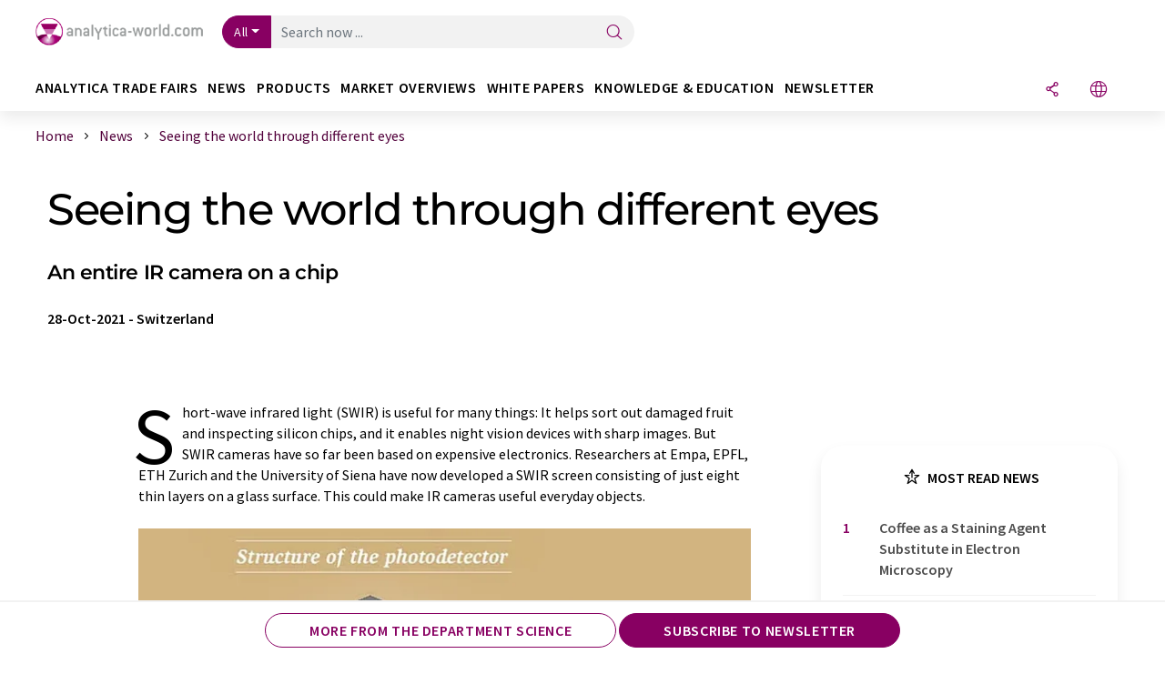

--- FILE ---
content_type: text/html; charset=UTF-8
request_url: https://www.analytica-world.com/en/news/1173306/seeing-the-world-through-different-eyes.html
body_size: 30595
content:
<!doctype html>
<html lang="en"  prefix="og: http://ogp.me/ns#">
<head>
    <meta charset="utf-8">
    <meta http-equiv="X-UA-Compatible" content="IE=edge">
    <meta http-equiv="Content-Language" content="en">
    <meta name="viewport" content="width=device-width, initial-scale=1">
        <link rel="stylesheet" href="//static.chemie.de//portal_assets/awportal/css/awportal-main.min.7a91ec4b.css">
                <link rel="stylesheet" media="print" href="//static.chemie.de//portal_assets/print/css/print-main.min.b99531af.css">
    
    
    <title>Seeing the world through different eyes - An entire IR camera on a chip</title>
    <meta name="description" content="Short-wave infrared light (SWIR) is useful for many things: It helps sort out damaged fruit and inspecting silicon chips, and it enables night vision devices with sharp images. But SWIR cameras ha ...">
<meta name="news_keywords" content="shortwave infrared light, infrared cameras, photo detectors, electrons">
<meta property="og:url" content="https://www.analytica-world.com/en/news/1173306/seeing-the-world-through-different-eyes.html">
<meta property="og:title" content="Seeing the world through different eyes">
<meta property="og:description" content="Short-wave infrared light (SWIR) is useful for many things: It helps sort out damaged fruit and inspecting silicon chips, and it enables night vision devices with sharp images. But SWIR cameras ha ...">
<meta property="og:type" content="news">
<meta property="og:image" content="https://img.chemie.de/Portal/News/162678_BBSg1foaE.jpg?tr=n-xzoom">

            <link rel="canonical" href="https://www.analytica-world.com/en/news/1173306/seeing-the-world-through-different-eyes.html">
    
    
                        <link rel="alternate" hreflang="en" href="https://www.analytica-world.com/en/news/1173306/seeing-the-world-through-different-eyes.html">
                            <link rel="alternate" hreflang="x-default" href="https://www.analytica-world.com/en/news/1173306/seeing-the-world-through-different-eyes.html">
                                            <link rel="alternate" hreflang="de" href="https://www.analytica-world.com/de/news/1173306/die-welt-mit-anderen-augen-sehen.html">
                        
    <script src="//static.chemie.de//portal_assets/js/external/jquery-3.6.0.min.js"></script>

    

    
            <link rel="alternate" type="application/rss+xml" title="Seeing the world through different eyes - An entire IR camera on a chip" href="https://www.analytica-world.com/en/news/rss/">
        

    <script>
var _dvq = _dvq || {};
_dvq['hasab'] = true;
_dvq['channel'] = 'awportal';
_dvq['portal'] = 'awportal';
_dvq['language'] = 'en';
_dvq['WT.cg_n'] = 'Aktuelles';
_dvq['WT.cg_s'] = 'News';
_dvq['DCSext.wt_cg_3'] = 'Detail';
_dvq['DCSext.wt_cg_4'] = 'Seeing the world through different eyes';
_dvq['DCSext.wt_id'] = '1173306';
_dvq['DCSext.wt_ct'] = 'News';
_dvq['DCSext.wt_ressort'] = 'FOR';
_dvq['DCSext.wt_branche'] = 'ANA';
_dvq['DCSext.wt_land'] = 'CH';
_dvq['DCSext.wt_omid'] = '31215';
_dvq['DCSext.wt_st'] = 'Detail';
_dvq['WT.si_n'] = 'Infoanfrage;Weiterempfehlen';
_dvq['WT.si_p'] = 'Detail;Detail';
</script><script>
window._mtm = window._mtm || [];
window._mtm.push({
'page_cmid': '1173306',
'page_uuid': '0917a781-766c-4e07-b28a-b31730d3cc22',
'page_content_type': 'News',
'page_omid': ';31215;',
'page_type': 'Detail',
'page_channel': 'lab',
'page_language': 'en',
'page_portal': 'analytica-world.com',
'page_pagecontent_type': 'News:Detail',
'page_identifier': 'https://www.analytica-world.com/en/news/1173306/seeing-the-world-through-different-eyes.html'
});
</script>
<script>
var _dvStartTime = (new Date()).getTime();
function dvPageViewEvent() {
    divolte.signal('lumPageView', _dvq);
}
</script>
<!-- Matomo Tag Manager -->
<script>
  var _mtm = window._mtm = window._mtm || [];
  _mtm.push({'mtm.startTime': (new Date().getTime()), 'event': 'mtm.Start'});
  (function() {
    var d=document, g=d.createElement('script'), s=d.getElementsByTagName('script')[0];
    g.async=true; g.src='https://mt.lumitos.com/js/container_iOM6o7d2.js'; s.parentNode.insertBefore(g,s);
  })();
</script>
<!-- End Matomo Tag Manager -->

    

    
    <!-- Google Tag Manager -->
<script>(function(w,d,s,l,i){w[l]=w[l]||[];w[l].push({'gtm.start':
new Date().getTime(),event:'gtm.js'});var f=d.getElementsByTagName(s)[0],
j=d.createElement(s),dl=l!='dataLayer'?'&l='+l:'';j.async=true;j.src=
'https://www.googletagmanager.com/gtm.js?id='+i+dl;f.parentNode.insertBefore(j,f);
})(window,document,'script','dataLayer','GTM-WHF3RNV');</script>
<!-- End Google Tag Manager -->

    
    
            <script>
window.dataLayer = window.dataLayer || [];
window.dataLayer.push({"event":"detailseite_view","seite_content_type":"News","seite_content_id":"1173306","seite_content_name":"Seeing the world through different eyes","seite_company_id":"31215","seite_page_type":"Detail","seite_lang":"en","seite_source":"Default"});</script>    
                
            <script>
    (window.__ba = window.__ba || {}).publisher = window.__ba.publisher || {};
    window.__ba.publisher.section = 'news';
    window.__ba.publisher.keywords = 'english';
</script>
<script src="https://www.analytica-world.com//analytica-world.com.js" async></script>
    </head>

<body>
<script>if(!"gdprAppliesGlobally" in window){window.gdprAppliesGlobally=true}if(!("cmp_id" in window)||window.cmp_id<1){window.cmp_id=0}if(!("cmp_cdid" in window)){window.cmp_cdid="eede7ab766ec"}if(!("cmp_params" in window)){window.cmp_params=""}if(!("cmp_host" in window)){window.cmp_host="b.delivery.consentmanager.net"}if(!("cmp_cdn" in window)){window.cmp_cdn="cdn.consentmanager.net"}if(!("cmp_proto" in window)){window.cmp_proto="https:"}if(!("cmp_codesrc" in window)){window.cmp_codesrc="1"}window.cmp_getsupportedLangs=function(){var b=["DE","EN","FR","IT","NO","DA","FI","ES","PT","RO","BG","ET","EL","GA","HR","LV","LT","MT","NL","PL","SV","SK","SL","CS","HU","RU","SR","ZH","TR","UK","AR","BS"];if("cmp_customlanguages" in window){for(var a=0;a<window.cmp_customlanguages.length;a++){b.push(window.cmp_customlanguages[a].l.toUpperCase())}}return b};window.cmp_getRTLLangs=function(){var a=["AR"];if("cmp_customlanguages" in window){for(var b=0;b<window.cmp_customlanguages.length;b++){if("r" in window.cmp_customlanguages[b]&&window.cmp_customlanguages[b].r){a.push(window.cmp_customlanguages[b].l)}}}return a};window.cmp_getlang=function(j){if(typeof(j)!="boolean"){j=true}if(j&&typeof(cmp_getlang.usedlang)=="string"&&cmp_getlang.usedlang!==""){return cmp_getlang.usedlang}var g=window.cmp_getsupportedLangs();var c=[];var f=location.hash;var e=location.search;var a="languages" in navigator?navigator.languages:[];if(f.indexOf("cmplang=")!=-1){c.push(f.substr(f.indexOf("cmplang=")+8,2).toUpperCase())}else{if(e.indexOf("cmplang=")!=-1){c.push(e.substr(e.indexOf("cmplang=")+8,2).toUpperCase())}else{if("cmp_setlang" in window&&window.cmp_setlang!=""){c.push(window.cmp_setlang.toUpperCase())}else{if(a.length>0){for(var d=0;d<a.length;d++){c.push(a[d])}}}}}if("language" in navigator){c.push(navigator.language)}if("userLanguage" in navigator){c.push(navigator.userLanguage)}var h="";for(var d=0;d<c.length;d++){var b=c[d].toUpperCase();if(g.indexOf(b)!=-1){h=b;break}if(b.indexOf("-")!=-1){b=b.substr(0,2)}if(g.indexOf(b)!=-1){h=b;break}}if(h==""&&typeof(cmp_getlang.defaultlang)=="string"&&cmp_getlang.defaultlang!==""){return cmp_getlang.defaultlang}else{if(h==""){h="EN"}}h=h.toUpperCase();return h};(function(){var u=document;var v=u.getElementsByTagName;var h=window;var o="";var b="_en";if("cmp_getlang" in h){o=h.cmp_getlang().toLowerCase();if("cmp_customlanguages" in h){for(var q=0;q<h.cmp_customlanguages.length;q++){if(h.cmp_customlanguages[q].l.toUpperCase()==o.toUpperCase()){o="en";break}}}b="_"+o}function x(i,e){var w="";i+="=";var s=i.length;var d=location;if(d.hash.indexOf(i)!=-1){w=d.hash.substr(d.hash.indexOf(i)+s,9999)}else{if(d.search.indexOf(i)!=-1){w=d.search.substr(d.search.indexOf(i)+s,9999)}else{return e}}if(w.indexOf("&")!=-1){w=w.substr(0,w.indexOf("&"))}return w}var k=("cmp_proto" in h)?h.cmp_proto:"https:";if(k!="http:"&&k!="https:"){k="https:"}var g=("cmp_ref" in h)?h.cmp_ref:location.href;var j=u.createElement("script");j.setAttribute("data-cmp-ab","1");var c=x("cmpdesign","cmp_design" in h?h.cmp_design:"");var f=x("cmpregulationkey","cmp_regulationkey" in h?h.cmp_regulationkey:"");var r=x("cmpgppkey","cmp_gppkey" in h?h.cmp_gppkey:"");var n=x("cmpatt","cmp_att" in h?h.cmp_att:"");j.src=k+"//"+h.cmp_host+"/delivery/cmp.php?"+("cmp_id" in h&&h.cmp_id>0?"id="+h.cmp_id:"")+("cmp_cdid" in h?"&cdid="+h.cmp_cdid:"")+"&h="+encodeURIComponent(g)+(c!=""?"&cmpdesign="+encodeURIComponent(c):"")+(f!=""?"&cmpregulationkey="+encodeURIComponent(f):"")+(r!=""?"&cmpgppkey="+encodeURIComponent(r):"")+(n!=""?"&cmpatt="+encodeURIComponent(n):"")+("cmp_params" in h?"&"+h.cmp_params:"")+(u.cookie.length>0?"&__cmpfcc=1":"")+"&l="+o.toLowerCase()+"&o="+(new Date()).getTime();j.type="text/javascript";j.async=true;if(u.currentScript&&u.currentScript.parentElement){u.currentScript.parentElement.appendChild(j)}else{if(u.body){u.body.appendChild(j)}else{var t=v("body");if(t.length==0){t=v("div")}if(t.length==0){t=v("span")}if(t.length==0){t=v("ins")}if(t.length==0){t=v("script")}if(t.length==0){t=v("head")}if(t.length>0){t[0].appendChild(j)}}}var m="js";var p=x("cmpdebugunminimized","cmpdebugunminimized" in h?h.cmpdebugunminimized:0)>0?"":".min";var a=x("cmpdebugcoverage","cmp_debugcoverage" in h?h.cmp_debugcoverage:"");if(a=="1"){m="instrumented";p=""}var j=u.createElement("script");j.src=k+"//"+h.cmp_cdn+"/delivery/"+m+"/cmp"+b+p+".js";j.type="text/javascript";j.setAttribute("data-cmp-ab","1");j.async=true;if(u.currentScript&&u.currentScript.parentElement){u.currentScript.parentElement.appendChild(j)}else{if(u.body){u.body.appendChild(j)}else{var t=v("body");if(t.length==0){t=v("div")}if(t.length==0){t=v("span")}if(t.length==0){t=v("ins")}if(t.length==0){t=v("script")}if(t.length==0){t=v("head")}if(t.length>0){t[0].appendChild(j)}}}})();window.cmp_addFrame=function(b){if(!window.frames[b]){if(document.body){var a=document.createElement("iframe");a.style.cssText="display:none";if("cmp_cdn" in window&&"cmp_ultrablocking" in window&&window.cmp_ultrablocking>0){a.src="//"+window.cmp_cdn+"/delivery/empty.html"}a.name=b;a.setAttribute("title","Intentionally hidden, please ignore");a.setAttribute("role","none");a.setAttribute("tabindex","-1");document.body.appendChild(a)}else{window.setTimeout(window.cmp_addFrame,10,b)}}};window.cmp_rc=function(h){var b=document.cookie;var f="";var d=0;while(b!=""&&d<100){d++;while(b.substr(0,1)==" "){b=b.substr(1,b.length)}var g=b.substring(0,b.indexOf("="));if(b.indexOf(";")!=-1){var c=b.substring(b.indexOf("=")+1,b.indexOf(";"))}else{var c=b.substr(b.indexOf("=")+1,b.length)}if(h==g){f=c}var e=b.indexOf(";")+1;if(e==0){e=b.length}b=b.substring(e,b.length)}return(f)};window.cmp_stub=function(){var a=arguments;__cmp.a=__cmp.a||[];if(!a.length){return __cmp.a}else{if(a[0]==="ping"){if(a[1]===2){a[2]({gdprApplies:gdprAppliesGlobally,cmpLoaded:false,cmpStatus:"stub",displayStatus:"hidden",apiVersion:"2.2",cmpId:31},true)}else{a[2](false,true)}}else{if(a[0]==="getUSPData"){a[2]({version:1,uspString:window.cmp_rc("")},true)}else{if(a[0]==="getTCData"){__cmp.a.push([].slice.apply(a))}else{if(a[0]==="addEventListener"||a[0]==="removeEventListener"){__cmp.a.push([].slice.apply(a))}else{if(a.length==4&&a[3]===false){a[2]({},false)}else{__cmp.a.push([].slice.apply(a))}}}}}}};window.cmp_gpp_ping=function(){return{gppVersion:"1.0",cmpStatus:"stub",cmpDisplayStatus:"hidden",supportedAPIs:["tcfca","usnat","usca","usva","usco","usut","usct"],cmpId:31}};window.cmp_gppstub=function(){var a=arguments;__gpp.q=__gpp.q||[];if(!a.length){return __gpp.q}var g=a[0];var f=a.length>1?a[1]:null;var e=a.length>2?a[2]:null;if(g==="ping"){return window.cmp_gpp_ping()}else{if(g==="addEventListener"){__gpp.e=__gpp.e||[];if(!("lastId" in __gpp)){__gpp.lastId=0}__gpp.lastId++;var c=__gpp.lastId;__gpp.e.push({id:c,callback:f});return{eventName:"listenerRegistered",listenerId:c,data:true,pingData:window.cmp_gpp_ping()}}else{if(g==="removeEventListener"){var h=false;__gpp.e=__gpp.e||[];for(var d=0;d<__gpp.e.length;d++){if(__gpp.e[d].id==e){__gpp.e[d].splice(d,1);h=true;break}}return{eventName:"listenerRemoved",listenerId:e,data:h,pingData:window.cmp_gpp_ping()}}else{if(g==="getGPPData"){return{sectionId:3,gppVersion:1,sectionList:[],applicableSections:[0],gppString:"",pingData:window.cmp_gpp_ping()}}else{if(g==="hasSection"||g==="getSection"||g==="getField"){return null}else{__gpp.q.push([].slice.apply(a))}}}}}};window.cmp_msghandler=function(d){var a=typeof d.data==="string";try{var c=a?JSON.parse(d.data):d.data}catch(f){var c=null}if(typeof(c)==="object"&&c!==null&&"__cmpCall" in c){var b=c.__cmpCall;window.__cmp(b.command,b.parameter,function(h,g){var e={__cmpReturn:{returnValue:h,success:g,callId:b.callId}};d.source.postMessage(a?JSON.stringify(e):e,"*")})}if(typeof(c)==="object"&&c!==null&&"__uspapiCall" in c){var b=c.__uspapiCall;window.__uspapi(b.command,b.version,function(h,g){var e={__uspapiReturn:{returnValue:h,success:g,callId:b.callId}};d.source.postMessage(a?JSON.stringify(e):e,"*")})}if(typeof(c)==="object"&&c!==null&&"__tcfapiCall" in c){var b=c.__tcfapiCall;window.__tcfapi(b.command,b.version,function(h,g){var e={__tcfapiReturn:{returnValue:h,success:g,callId:b.callId}};d.source.postMessage(a?JSON.stringify(e):e,"*")},b.parameter)}if(typeof(c)==="object"&&c!==null&&"__gppCall" in c){var b=c.__gppCall;window.__gpp(b.command,function(h,g){var e={__gppReturn:{returnValue:h,success:g,callId:b.callId}};d.source.postMessage(a?JSON.stringify(e):e,"*")},"parameter" in b?b.parameter:null,"version" in b?b.version:1)}};window.cmp_setStub=function(a){if(!(a in window)||(typeof(window[a])!=="function"&&typeof(window[a])!=="object"&&(typeof(window[a])==="undefined"||window[a]!==null))){window[a]=window.cmp_stub;window[a].msgHandler=window.cmp_msghandler;window.addEventListener("message",window.cmp_msghandler,false)}};window.cmp_setGppStub=function(a){if(!(a in window)||(typeof(window[a])!=="function"&&typeof(window[a])!=="object"&&(typeof(window[a])==="undefined"||window[a]!==null))){window[a]=window.cmp_gppstub;window[a].msgHandler=window.cmp_msghandler;window.addEventListener("message",window.cmp_msghandler,false)}};window.cmp_addFrame("__cmpLocator");if(!("cmp_disableusp" in window)||!window.cmp_disableusp){window.cmp_addFrame("__uspapiLocator")}if(!("cmp_disabletcf" in window)||!window.cmp_disabletcf){window.cmp_addFrame("__tcfapiLocator")}if(!("cmp_disablegpp" in window)||!window.cmp_disablegpp){window.cmp_addFrame("__gppLocator")}window.cmp_setStub("__cmp");if(!("cmp_disabletcf" in window)||!window.cmp_disabletcf){window.cmp_setStub("__tcfapi")}if(!("cmp_disableusp" in window)||!window.cmp_disableusp){window.cmp_setStub("__uspapi")}if(!("cmp_disablegpp" in window)||!window.cmp_disablegpp){window.cmp_setGppStub("__gpp")};</script><!-- Google Tag Manager (noscript) -->
<noscript><iframe src="https://www.googletagmanager.com/ns.html?id=GTM-WHF3RNV"
height="0" width="0" style="display:none;visibility:hidden"></iframe></noscript>
<!-- End Google Tag Manager (noscript) -->

    <div id='bsContainer'>
        <div id='Ads_BA_BS' style='position:relative;'></div>                    <div id="skyContainer">
                <div id='Ads_BA_SKY' style=''></div>            </div>
            </div>



<header>
    <nav class="menu__logo-line navbar navbar-expand-lg">
        <div class="container-xxl">
            <div class="navbar-wrapper">
                <a class="navbar-brand" href="https://www.analytica-world.com/en/">
                    <img src="//static.chemie.de//portal_assets/awportal/images/logo.png"
                         alt="analytica-world.com">
                </a>
                <div id="main-search-container" class="navbar-searchbox">
                    <form method="GET" class="search-form" name="search-form"
                          action="https://www.analytica-world.com/en/search/">
                        <div class="input-group">
                            <button id="selectedfilter"
                                    class="btn btn-outline-secondary dropdown-toggle btn-dropdown" type="button"
                                    data-bs-toggle="dropdown" aria-expanded="false">All</button>
                            <ul class="dropdown-menu">
            <li><a class="main-search-dropdown-item dropdown-item" href="#" data-value="">All</a>
        </li>
            <li><a class="main-search-dropdown-item dropdown-item" href="#" data-value="news">News</a>
        </li>
            <li><a class="main-search-dropdown-item dropdown-item" href="#" data-value="products">Products</a>
        </li>
            <li><a class="main-search-dropdown-item dropdown-item" href="#" data-value="whitepaper">White papers</a>
        </li>
            <li><a class="main-search-dropdown-item dropdown-item" href="#" data-value="focuspages">Topic worlds</a>
        </li>
            <li><a class="main-search-dropdown-item dropdown-item" href="#" data-value="marketoverviews">Market overviews</a>
        </li>
    </ul>
                            <input type="hidden" name="source" id="filterInput" value="">
                            <div id="main-search-test" class="navbar-searchbox">
                            <input id="main-search"
                                   class="js-autocomplete navbar-search-input form-control"
                                   name="q"
                                   type="text"
                                   data-autosubmitform="search-form"
                                   data-autocomplete_url="https://www.analytica-world.com/en/search/global/"
                                   data-lang="en"
                                   data-max="20"
                                   data-scrollHeight="300"
                                   data-delay="500"
                                   data-append_to="main-search-test"
                                   data-inject_source=1
                                   data-group_results="true"
                                   placeholder="Search now ...">
                            <button class="btn btn-icon" type="submit" aria-label="Search">
                                <i class="icon-search"></i></button>
                            </div>
                        </div>
                    </form>
                </div>

                <div class="navbar-shortcuts">
                    <div class="navbar-search js-navbar-menu-toggle">
                        <button class="btn btn-icon" aria-label="Search"><i class="icon-search"></i>
                        </button>
                    </div>
                    <div class="open-on-hover-lg navbar-share dropdown js-navbar-menu-toggle js-dropdown-container-popover">
                        <button
                                class="btn btn-icon js-dropdown-popover"
                                data-bs-toggle="dropdown"
                                data-bs-auto-close="outside"
                                data-title="Seeing the world through different eyes"
                                data-url="https://www.analytica-world.com/en/news/1173306/seeing-the-world-through-different-eyes.html"
                                aria-label="Share">
                            <i class="icon-share"></i>
                        </button>
                        <ul class="dropdown-menu dropdown-menu-shortcuts share">
    <li class="dropdown-item">
        <a onclick="divolte.signal('sidebar.link', {'channel':'awportal', 'portal':'awportal', 'language':'en', 'WT.cg_n':'Aktuelles', 'WT.cg_s':'News', 'DCSext.wt_id':'1173306', 'DCSext.wt_ct':'News', 'DCSext.wt_omid':'31215', 'DCSext.wt_st':'linkedin', 'DCS.dcsuri':''+'/'+'en'+'/'+'news'+'/'+'1173306'+'/'+'seeing-the-world-through-different-eyes.html', 'DCS.dcssip':'www.analytica-world.com', 'WT.dl': '24'}); window._mtm = window._mtm || []; window._mtm.push({'event': 'interaction', 'event_category': 'klick', 'event_action': 'sidebar.link', 'event_name': 'share.linkedin', 'page_cmid': '1173306', 'page_uuid': '0917a781-766c-4e07-b28a-b31730d3cc22', 'page_content_type': 'News', 'page_omid': ';31215;', 'page_type': 'linkedin', 'page_channel': 'lab', 'page_language': 'en', 'page_portal': 'analytica-world.com', 'page_pagecontent_type': 'News:linkedin'});" target="_blank" href="https://www.linkedin.com/shareArticle?mini=true&url=https://www.analytica-world.com/en/news/1173306/seeing-the-world-through-different-eyes.html&title=Seeing%20the%20world%20through%20different%20eyes">
            <i class="icon-linkedin"></i> Linkedin
        </a>
    </li>
    <li class="dropdown-item">
        <a onclick="divolte.signal('sidebar.link', {'channel':'awportal', 'portal':'awportal', 'language':'en', 'WT.cg_n':'Aktuelles', 'WT.cg_s':'News', 'DCSext.wt_id':'1173306', 'DCSext.wt_ct':'News', 'DCSext.wt_omid':'31215', 'DCSext.wt_st':'reddit', 'DCS.dcsuri':''+'/'+'en'+'/'+'news'+'/'+'1173306'+'/'+'seeing-the-world-through-different-eyes.html', 'DCS.dcssip':'www.analytica-world.com', 'WT.dl': '24'}); window._mtm = window._mtm || []; window._mtm.push({'event': 'interaction', 'event_category': 'klick', 'event_action': 'sidebar.link', 'event_name': 'share.reddit', 'page_cmid': '1173306', 'page_uuid': '0917a781-766c-4e07-b28a-b31730d3cc22', 'page_content_type': 'News', 'page_omid': ';31215;', 'page_type': 'reddit', 'page_channel': 'lab', 'page_language': 'en', 'page_portal': 'analytica-world.com', 'page_pagecontent_type': 'News:reddit'});" target="_blank" href="https://www.reddit.com/submit?url=https://www.analytica-world.com/en/news/1173306/seeing-the-world-through-different-eyes.html&title=Seeing%20the%20world%20through%20different%20eyes">
            <i class="icon-reddit"></i> Reddit
        </a>
    </li>
    <li class="dropdown-item">
        <a onclick="divolte.signal('sidebar.link', {'channel':'awportal', 'portal':'awportal', 'language':'en', 'WT.cg_n':'Aktuelles', 'WT.cg_s':'News', 'DCSext.wt_id':'1173306', 'DCSext.wt_ct':'News', 'DCSext.wt_omid':'31215', 'DCSext.wt_st':'facebook', 'DCS.dcsuri':''+'/'+'en'+'/'+'news'+'/'+'1173306'+'/'+'seeing-the-world-through-different-eyes.html', 'DCS.dcssip':'www.analytica-world.com', 'WT.dl': '24'}); window._mtm = window._mtm || []; window._mtm.push({'event': 'interaction', 'event_category': 'klick', 'event_action': 'sidebar.link', 'event_name': 'share.facebook', 'page_cmid': '1173306', 'page_uuid': '0917a781-766c-4e07-b28a-b31730d3cc22', 'page_content_type': 'News', 'page_omid': ';31215;', 'page_type': 'facebook', 'page_channel': 'lab', 'page_language': 'en', 'page_portal': 'analytica-world.com', 'page_pagecontent_type': 'News:facebook'});" target="_blank" href="https://facebook.com/sharer.php?u=https://www.analytica-world.com/en/news/1173306/seeing-the-world-through-different-eyes.html&t=Seeing%20the%20world%20through%20different%20eyes">
            <i class="icon-facebook"></i> Facebook
        </a>
    </li>
    <li class="dropdown-item">
        <a onclick="divolte.signal('sidebar.link', {'channel':'awportal', 'portal':'awportal', 'language':'en', 'WT.cg_n':'Aktuelles', 'WT.cg_s':'News', 'DCSext.wt_id':'1173306', 'DCSext.wt_ct':'News', 'DCSext.wt_omid':'31215', 'DCSext.wt_st':'bluesky', 'DCS.dcsuri':''+'/'+'en'+'/'+'news'+'/'+'1173306'+'/'+'seeing-the-world-through-different-eyes.html', 'DCS.dcssip':'www.analytica-world.com', 'WT.dl': '24'}); window._mtm = window._mtm || []; window._mtm.push({'event': 'interaction', 'event_category': 'klick', 'event_action': 'sidebar.link', 'event_name': 'share.bluesky', 'page_cmid': '1173306', 'page_uuid': '0917a781-766c-4e07-b28a-b31730d3cc22', 'page_content_type': 'News', 'page_omid': ';31215;', 'page_type': 'bluesky', 'page_channel': 'lab', 'page_language': 'en', 'page_portal': 'analytica-world.com', 'page_pagecontent_type': 'News:bluesky'});" target="_blank" href="https://bsky.app/intent/compose?text=Seeing%20the%20world%20through%20different%20eyesA%20https://www.analytica-world.com/en/news/1173306/seeing-the-world-through-different-eyes.html">
            <i class="icon-bluesky"></i> Bluesky
        </a>
    </li>
    <li class="dropdown-item">
        <a onclick="divolte.signal('sidebar.link', {'channel':'awportal', 'portal':'awportal', 'language':'en', 'WT.cg_n':'Aktuelles', 'WT.cg_s':'News', 'DCSext.wt_id':'1173306', 'DCSext.wt_ct':'News', 'DCSext.wt_omid':'31215', 'DCSext.wt_st':'twitter', 'DCS.dcsuri':''+'/'+'en'+'/'+'news'+'/'+'1173306'+'/'+'seeing-the-world-through-different-eyes.html', 'DCS.dcssip':'www.analytica-world.com', 'WT.dl': '24'}); window._mtm = window._mtm || []; window._mtm.push({'event': 'interaction', 'event_category': 'klick', 'event_action': 'sidebar.link', 'event_name': 'share.twitter', 'page_cmid': '1173306', 'page_uuid': '0917a781-766c-4e07-b28a-b31730d3cc22', 'page_content_type': 'News', 'page_omid': ';31215;', 'page_type': 'twitter', 'page_channel': 'lab', 'page_language': 'en', 'page_portal': 'analytica-world.com', 'page_pagecontent_type': 'News:twitter'});" target="_blank" href="https://twitter.com/intent/tweet?url=https://www.analytica-world.com/en/news/1173306/seeing-the-world-through-different-eyes.html&amp;text=Seeing%20the%20world%20through%20different%20eyes">
            <i class="icon-xcorp"></i> X
        </a>
    </li>
    <li class="dropdown-item">
        <a
            onclick="divolte.signal('sidebar.link', {'channel':'awportal', 'portal':'awportal', 'language':'en', 'WT.cg_n':'Aktuelles', 'WT.cg_s':'News', 'DCSext.wt_id':'1173306', 'DCSext.wt_ct':'News', 'DCSext.wt_omid':'31215', 'DCSext.wt_st':'mastodon', 'DCS.dcsuri':''+'/'+'en'+'/'+'news'+'/'+'1173306'+'/'+'seeing-the-world-through-different-eyes.html', 'DCS.dcssip':'www.analytica-world.com', 'WT.dl': '24'}); window._mtm = window._mtm || []; window._mtm.push({'event': 'interaction', 'event_category': 'klick', 'event_action': 'sidebar.link', 'event_name': 'share.mastodon', 'page_cmid': '1173306', 'page_uuid': '0917a781-766c-4e07-b28a-b31730d3cc22', 'page_content_type': 'News', 'page_omid': ';31215;', 'page_type': 'mastodon', 'page_channel': 'lab', 'page_language': 'en', 'page_portal': 'analytica-world.com', 'page_pagecontent_type': 'News:mastodon'});"                 href="https://mastodonshare.com/?text=Seeing%20the%20world%20through%20different%20eyes%20https://www.analytica-world.com/en/news/1173306/seeing-the-world-through-different-eyes.html"
           target="_blank"
           rel="noopener noreferrer">
            <i class="icon-mastodon"></i> Mastodon
        </a>
    </li>
    <li class="dropdown-item">
        <a onclick="divolte.signal('sidebar.link', {'channel':'awportal', 'portal':'awportal', 'language':'en', 'WT.cg_n':'Aktuelles', 'WT.cg_s':'News', 'DCSext.wt_id':'1173306', 'DCSext.wt_ct':'News', 'DCSext.wt_omid':'31215', 'DCSext.wt_st':'xing', 'DCS.dcsuri':''+'/'+'en'+'/'+'news'+'/'+'1173306'+'/'+'seeing-the-world-through-different-eyes.html', 'DCS.dcssip':'www.analytica-world.com', 'WT.dl': '24'}); window._mtm = window._mtm || []; window._mtm.push({'event': 'interaction', 'event_category': 'klick', 'event_action': 'sidebar.link', 'event_name': 'share.xing', 'page_cmid': '1173306', 'page_uuid': '0917a781-766c-4e07-b28a-b31730d3cc22', 'page_content_type': 'News', 'page_omid': ';31215;', 'page_type': 'xing', 'page_channel': 'lab', 'page_language': 'en', 'page_portal': 'analytica-world.com', 'page_pagecontent_type': 'News:xing'});" target="_blank" href="https://www.xing.com/spi/shares/new?url=https://www.analytica-world.com/en/news/1173306/seeing-the-world-through-different-eyes.html">
            <i class="icon-xing"></i> Xing
        </a>
    </li>
    <li class="dropdown-item">
        <a onclick="divolte.signal('sidebar.link', {'channel':'awportal', 'portal':'awportal', 'language':'en', 'WT.cg_n':'Aktuelles', 'WT.cg_s':'News', 'DCSext.wt_id':'1173306', 'DCSext.wt_ct':'News', 'DCSext.wt_omid':'31215', 'DCSext.wt_st':'email', 'DCS.dcsuri':''+'/'+'en'+'/'+'news'+'/'+'1173306'+'/'+'seeing-the-world-through-different-eyes.html', 'DCS.dcssip':'www.analytica-world.com', 'WT.dl': '24'}); window._mtm = window._mtm || []; window._mtm.push({'event': 'interaction', 'event_category': 'klick', 'event_action': 'sidebar.link', 'event_name': 'share.email', 'page_cmid': '1173306', 'page_uuid': '0917a781-766c-4e07-b28a-b31730d3cc22', 'page_content_type': 'News', 'page_omid': ';31215;', 'page_type': 'email', 'page_channel': 'lab', 'page_language': 'en', 'page_portal': 'analytica-world.com', 'page_pagecontent_type': 'News:email'});" target="_blank" href="mailto:?subject=Seeing%20the%20world%20through%20different%20eyes&body=https%3A%2F%2Fwww.analytica-world.com%2Fen%2Fnews%2F1173306%2Fseeing-the-world-through-different-eyes.html">
            <i class="icon-mail"></i> E-mail
        </a>
    </li>
</ul>                    </div>

                    <div class="open-on-hover-lg sub-menu-item dropdown js-dropdown-container-popover language-switch navbar-language-switch js-navbar-menu-toggle">
    <button class="btn btn-icon js-dropdown-popover btn-icon-txt" data-bs-toggle="dropdown" data-bs-auto-close="outside"
            aria-label="Change language">
        <i class="icon-globe"></i>
    </button>
        <ul class="dropdown-menu dropdown-menu-shortcuts language-switcher">
                    <li class="dropdown-item active"><a
                        href="https://www.analytica-world.com/en/news/1173306/seeing-the-world-through-different-eyes.html">English</a></li>
                    <li class="dropdown-item "><a
                        href="https://www.analytica-world.com/de/news/1173306/die-welt-mit-anderen-augen-sehen.html">Deutsch</a></li>
            </ul>
</div>
                                    </div>

                <div class="navbar-toolbar">
                    <button class="btn btn-icon navbar-toggler" data-bs-toggle="offcanvas" data-bs-target="#main-menu"
                            aria-label="Toggle navigation">
                        <span class="navbar-toggler-icon"></span>
                    </button>
                </div>
            </div>
                    </div>


    </nav>
    <nav class="menu__items navbar navbar-expand-lg">
        <div class="container-xxl">
            <div id="main-menu" class="main-menu offcanvas">
                <div class="offcanvas-body d-flex flex-column justify-content-between">
                    <ul class="navbar-nav dropdown">
                            <li class="nav-item">
                    <a class="nav-link btn-chevron-right-lg"  data-bs-toggle="dropdown" role="button" aria-expanded="false" href="#">analytica TRADE FAIRS</a>
            <div class="dropdown-menu" onclick="event.stopPropagation()">
                <div class="container-xxl">
                    <a href="#" class="back-button btn-chevron-left-lg" onclick="$(this).parents('.dropdown-menu').prev().dropdown('toggle');">Zurück</a>
                    <div class="row wrapper">
                        <div class="col-12 col-lg-4">
                            <div class="main-section pe-lg-5">

                                            <a href="https://www.analytica-world.com/en/analytica/fairs/" class="section-title btn-chevron-right-lg">
                            <i class="icon-analytica d-none d-lg-inline"></i>
                        To our trade fair network        </a>
    
                                
                                                                                                    <a class="analytica-messe-link" target="_blank" href="https://www.messe-muenchen.de/en/">to the Munich trade fair <i class="icon-link-ext"></i></a>
                                                            </div>
                        </div>

                                                    <div class="col-12 col-lg-8 d-none d-lg-block">
                                <div class="row">
                                                                                                                <div class="analytica-trade-fair col-lg-6">
                <p class="hsubtitle section-list-title">Visit our exhibition network</p>
        <div>
        <a href="https://analytica.de/" target="_blank">Analytica <i class="icon-link-ext"></i></a>
        <p><i class="icon-calendar"></i> March 24–27, 2026 <i class="icon-location"></i> Munich</p>
    </div>
    <div>
        <a href="https://www.analyticachina.com.cn/en" target="_blank">Analytica China <i class="icon-link-ext"></i></a>
        <p><i class="icon-calendar"></i> Nov. 16–18, 2026 <i class="icon-location"></i> Shanghai</p>
    </div>
    <div>
        <a href="https://analyticalabindia.com/en/" target="_blank">Analytica India<i class="icon-link-ext"></i></a>
        <p><i class="icon-calendar"></i> April 22–24, 2026 <i class="icon-location"></i> Mumbai</p>
    </div>
    <div>
        <a href="https://analytica-us.com/en/" target="_blank">Analytica USA<i class="icon-link-ext"></i></a>
        <p><i class="icon-calendar"></i> Sept. 10–12, 2025 <i class="icon-location"></i> Columbus, OH</p>
    </div>
    <div>
        <a href="https://analyticavietnam.com/en/" target="_blank">Analytica Vietnam<i class="icon-link-ext"></i></a>
        <p><i class="icon-calendar"></i> Mar. 31 – Apr. 2, 2027 <i class="icon-location"></i> Hanoi</p>
    </div>
    <div>
        <a href="https://analytica-africa.com/en/" target="_blank">Analytica Africa<i class="icon-link-ext"></i></a>
        <p><i class="icon-calendar"></i> July 6–8, 2027 <i class="icon-location"></i> Johannesburg</p>
    </div>
</div>                                                                                                                                                    <div class="analytica-next-trade-fair col-lg-6">
                <p class="hsubtitle section-list-title">Our next fair</p>
        <div class="next-show surface">
        <div class="logo">
            <img src="//static.chemie.de//portal_assets/awportal/images/logo/analytica.jpg" alt="analytica" style="height:37px">
        </div>
        <p class="text">analytica has been the world’s leading trade fair for laboratory technology, analysis and biotechnology for five decades.</p>
        <p class="date"><i class="icon-calendar"></i> Sept. 10–12, 2025</p>
        <p class="location"><i class="icon-location"></i> Munich</p>
        <a target="_blank" href="https://analytica.de/en/munich/tickets/?utm_campaign=ANL_online&utm_medium=other_mmg&utm_source=analyticaWorld&utm_content=260105BH02&utm_creative_format=link&utm_marketing_tactic=performance" class="btn btn-portal">jetzt ticket kaufen</a>
        <a target="_blank" href="https://analytica.de/" class="btn btn-link">mehr informationen<i class="icon-chevron-s-right"></i></a>
    </div>
</div>                                                                                                                                            </div>
                            </div>
                                            </div>
                </div>
            </div>
            </li>
    <li class="nav-item">
                    <a class="nav-link btn-chevron-right-lg"  data-bs-toggle="dropdown" role="button" aria-expanded="false" href="#">News</a>
            <div class="dropdown-menu" onclick="event.stopPropagation()">
                <div class="container-xxl">
                    <a href="#" class="back-button btn-chevron-left-lg" onclick="$(this).parents('.dropdown-menu').prev().dropdown('toggle');">Zurück</a>
                    <div class="row wrapper">
                        <div class="col-12 col-lg-4">
                            <div class="main-section pe-lg-5">

                                            <a href="https://www.analytica-world.com/en/news/" class="section-title btn-chevron-right-lg">
                            <i class="icon-news d-none d-lg-inline"></i>
                        Discover News        </a>
    
                                        <ul class="section-list sub-section">
                    <li class="section-list-item">
                <a href="/en/newsletter/?source=Flyout" class="section-link btn-chevron-right-lg">
                                            <i class="icon-newsletter"></i>
                                        Subscribe to Newsletter                </a>
            </li>
            </ul>

                                                                                            </div>
                        </div>

                                                    <div class="col-12 col-lg-8 d-none d-lg-block">
                                <div class="row">
                                                                            <div class="col-lg-6">
    <div class="section ms-lg-3">
                    <p class="hsubtitle section-list-title">Selected departments</p>
                                    <ul class="section-list">
                                    <li class="section-list-item"><a href="https://www.analytica-world.com/en/news/research/order_r/" class="btn-chevron-right-lg">Science</a></li>
                                    <li class="section-list-item"><a href="https://www.analytica-world.com/en/news/business/order_r/" class="btn-chevron-right-lg">Business & finance</a></li>
                                    <li class="section-list-item"><a href="https://www.analytica-world.com/en/news/products/order_r/" class="btn-chevron-right-lg">Research and development</a></li>
                                    <li class="section-list-item"><a href="https://www.analytica-world.com/en/news/people/order_r/" class="btn-chevron-right-lg">People</a></li>
                                    <li class="section-list-item"><a href="https://www.analytica-world.com/en/news/laws/order_r/" class="btn-chevron-right-lg">Politics & laws</a></li>
                            </ul>
            </div>
</div>
                                                                                                                                                    <div class="col-lg-6">
    <div class="section ms-lg-5">
                    <p class="hsubtitle section-list-title">Selected industries</p>
                                    <ul class="section-list">
                                    <li class="section-list-item"><a href="https://www.analytica-world.com/en/news/analytics/order_i/" class="btn-chevron-right-lg">Laboratory analysis / Laboratory measurement technology</a></li>
                                    <li class="section-list-item"><a href="https://www.analytica-world.com/en/news/biotechnology/order_i/" class="btn-chevron-right-lg">Biotechnology</a></li>
                                    <li class="section-list-item"><a href="https://www.analytica-world.com/en/news/bio-analytics/order_i/" class="btn-chevron-right-lg">Bioanalytics</a></li>
                                    <li class="section-list-item"><a href="https://www.analytica-world.com/en/news/diagnostics/order_i/" class="btn-chevron-right-lg">Diagnostics</a></li>
                                    <li class="section-list-item"><a href="https://www.analytica-world.com/en/news/lab-technology/order_i/" class="btn-chevron-right-lg">Laboratory equipment / supplies</a></li>
                            </ul>
            </div>
</div>
                                                                                                                                                                                </div>
                            </div>
                                            </div>
                </div>
            </div>
            </li>
    <li class="nav-item">
                    <a class="nav-link btn-chevron-right-lg"  data-bs-toggle="dropdown" role="button" aria-expanded="false" href="#">Products</a>
            <div class="dropdown-menu" onclick="event.stopPropagation()">
                <div class="container-xxl">
                    <a href="#" class="back-button btn-chevron-left-lg" onclick="$(this).parents('.dropdown-menu').prev().dropdown('toggle');">Zurück</a>
                    <div class="row wrapper">
                        <div class="col-12 col-lg-4">
                            <div class="main-section pe-lg-5">

                                            <a href="https://www.analytica-world.com/en/products/" class="section-title btn-chevron-right-lg">
                            <i class="icon-flask d-none d-lg-inline"></i>
                        Discover products        </a>
    
                                        <ul class="section-list sub-section">
                    <li class="section-list-item">
                <a href="https://www.analytica-world.com/en/products/labor/" class="section-link btn-chevron-right-lg">
                                            <i class="icon-flask"></i>
                                        Discover lab products                </a>
            </li>
                    <li class="section-list-item">
                <a href="https://www.analytica-world.com/en/products/prozess/" class="section-link btn-chevron-right-lg">
                                            <i class="icon-technique"></i>
                                        Discover process products                </a>
            </li>
                    <li class="section-list-item">
                <a href="https://www.analytica-world.com/en/products/kataloge/" class="section-link btn-chevron-right-lg">
                                            <i class="icon-flask"></i>
                                        Discover catalogs                </a>
            </li>
                    <li class="section-list-item">
                <a href="https://www.analytica-world.com/en/video/" class="section-link btn-chevron-right-lg">
                                            <i class="icon-flask"></i>
                                        Discover videos                </a>
            </li>
            </ul>
        <ul class="section-list sub-section">
                    <li class="section-list-item">
                <a href="/en/newsletter/?source=Flyout" class="section-link btn-chevron-right-lg">
                                            <i class="icon-newsletter"></i>
                                        Subscribe to our newsletter                </a>
            </li>
                    <li class="section-list-item">
                <a href="https://www.lumitos.com/en/werbeformen/product-presentation/" class="section-link btn-chevron-right-lg">
                                            <i class="icon-star"></i>
                                        Promote your products                </a>
            </li>
            </ul>

                                                                                            </div>
                        </div>

                                                    <div class="col-12 col-lg-8 d-none d-lg-block">
                                <div class="row">
                                                                            <div class="col-lg-6">
    <div class="section ms-lg-3">
                    <a href="https://www.analytica-world.com/en/marketoverview/" class="section-title btn-chevron-right-lg">
                        Market Overviews        </a>
                                    <ul class="section-list">
                                    <li class="section-list-item"><a href="https://www.analytica-world.com/en/marketoverview/mass-spectrometers.html" class="btn-chevron-right-lg">Market Overview Mass Spectrometers</a></li>
                                    <li class="section-list-item"><a href="https://www.analytica-world.com/en/marketoverview/hplc-systems.html" class="btn-chevron-right-lg">Market Overview HPLC Systems</a></li>
                                    <li class="section-list-item"><a href="https://www.analytica-world.com/en/marketoverview/nir-spectrometers.html" class="btn-chevron-right-lg">Market Overview NIR Spectrometers</a></li>
                                    <li class="section-list-item"><a href="https://www.analytica-world.com/en/marketoverview/particle-analyzers.html" class="btn-chevron-right-lg">Market Overview Particle Size Analyzers</a></li>
                                    <li class="section-list-item"><a href="https://www.analytica-world.com/en/marketoverview/uv-vis-spectrometers.html" class="btn-chevron-right-lg">Market Overview UV-Vis Spectrometers</a></li>
                                    <li class="section-list-item"><a href="https://www.analytica-world.com/en/marketoverview/pcr-thermal-cyclers.html" class="btn-chevron-right-lg">Market Overview PCR Thermocyclers</a></li>
                                    <li class="section-list-item"><a href="https://www.analytica-world.com/en/marketoverview/elemental-analyzers.html" class="btn-chevron-right-lg">Market Overview Elemental Analyzers</a></li>
                                    <li class="section-list-item"><a href="https://www.analytica-world.com/en/marketoverview/ftir-spectrometers.html" class="btn-chevron-right-lg">Market Overview FTIR Spectrometers</a></li>
                                    <li class="section-list-item"><a href="https://www.analytica-world.com/en/marketoverview/gc-systems.html" class="btn-chevron-right-lg">Market Overview Gas Chromatographs</a></li>
                            </ul>
            </div>
</div>
                                                                                                                                                    <div class="col-lg-6">
    <div class="section ms-lg-5">
                    <a href="https://www.analytica-world.com/en/topics/" class="section-title btn-chevron-right-lg">
                        Topic Worlds & trade show previews        </a>
                                                    <a href="/en/products/overview/topics/" class="section-title btn-chevron-right-lg">
                        Selected product categories        </a>
                                            <ul class="section-list">
                                    <li class="section-list-item"><a href="/en/products/balances/order_t/" class="btn-chevron-right-lg">Balances</a></li>
                                    <li class="section-list-item"><a href="/en/products/chromatography-columns/order_t/" class="btn-chevron-right-lg">Chromatography Columns</a></li>
                                    <li class="section-list-item"><a href="/en/products/digestion-systems/order_t/" class="btn-chevron-right-lg">Digestion Systems</a></li>
                                    <li class="section-list-item"><a href="/en/products/laboratory-equipment/order_t/" class="btn-chevron-right-lg">Laboratory Equipment</a></li>
                                    <li class="section-list-item"><a href="/en/products/laboratory-instruments/order_t/" class="btn-chevron-right-lg">Laboratory Instruments</a></li>
                                    <li class="section-list-item"><a href="/en/products/microplate-readers/order_t/" class="btn-chevron-right-lg">Microplate Readers</a></li>
                                    <li class="section-list-item"><a href="/en/products/pipettes/order_t/" class="btn-chevron-right-lg">Pipettes</a></li>
                                    <li class="section-list-item"><a href="/en/products/spectrometers/order_t/" class="btn-chevron-right-lg">Spectrometers</a></li>
                                    <li class="section-list-item"><a href="/en/products/spectrophotometers/order_t/" class="btn-chevron-right-lg">Spectrophotometers</a></li>
                                    <li class="section-list-item"><a href="/en/products/vacuum-pumps/order_t/" class="btn-chevron-right-lg">Vacuum Pumps</a></li>
                            </ul>
            </div>
</div>
                                                                                                                                                                                </div>
                            </div>
                                            </div>
                </div>
            </div>
            </li>
    <li class="nav-item">
                    <a class="nav-link btn-chevron-right-lg" data-url="https://www.analytica-world.com/en/marketoverview/" data-bs-toggle="dropdown" role="button" aria-expanded="false" href="#">Market overviews</a>
            <div class="dropdown-menu" onclick="event.stopPropagation()">
                <div class="container-xxl">
                    <a href="#" class="back-button btn-chevron-left-lg" onclick="$(this).parents('.dropdown-menu').prev().dropdown('toggle');">Zurück</a>
                    <div class="row wrapper">
                        <div class="col-12 col-lg-4">
                            <div class="main-section pe-lg-5">

                                            <a href="https://www.analytica-world.com/en/marketoverview/" class="section-title btn-chevron-right-lg">
                        Market overviews        </a>
    
                                        <ul class="section-list sub-section">
                    <li class="section-list-item">
                <a href="https://www.analytica-world.com/en/marketoverview/mass-spectrometers.html" class="section-link btn-chevron-right-lg">
                                        Market Overview Mass Spectrometers                </a>
            </li>
                    <li class="section-list-item">
                <a href="https://www.analytica-world.com/en/marketoverview/hplc-systems.html" class="section-link btn-chevron-right-lg">
                                        Market Overview HPLC Systems                </a>
            </li>
                    <li class="section-list-item">
                <a href="https://www.analytica-world.com/en/marketoverview/nir-spectrometers.html" class="section-link btn-chevron-right-lg">
                                        Market Overview NIR Spectrometers                </a>
            </li>
                    <li class="section-list-item">
                <a href="https://www.analytica-world.com/en/marketoverview/particle-analyzers.html" class="section-link btn-chevron-right-lg">
                                        Market Overview Particle Size Analyzers                </a>
            </li>
                    <li class="section-list-item">
                <a href="https://www.analytica-world.com/en/marketoverview/uv-vis-spectrometers.html" class="section-link btn-chevron-right-lg">
                                        Market Overview UV-Vis Spectrometers                </a>
            </li>
                    <li class="section-list-item">
                <a href="https://www.analytica-world.com/en/marketoverview/pcr-thermal-cyclers.html" class="section-link btn-chevron-right-lg">
                                        Market Overview PCR Thermocyclers                </a>
            </li>
                    <li class="section-list-item">
                <a href="https://www.analytica-world.com/en/marketoverview/elemental-analyzers.html" class="section-link btn-chevron-right-lg">
                                        Market Overview Elemental Analyzers                </a>
            </li>
                    <li class="section-list-item">
                <a href="https://www.analytica-world.com/en/marketoverview/ftir-spectrometers.html" class="section-link btn-chevron-right-lg">
                                        Market Overview FTIR Spectrometers                </a>
            </li>
                    <li class="section-list-item">
                <a href="https://www.analytica-world.com/en/marketoverview/gc-systems.html" class="section-link btn-chevron-right-lg">
                                        Market Overview Gas Chromatographs                </a>
            </li>
            </ul>

                                                                                            </div>
                        </div>

                                            </div>
                </div>
            </div>
            </li>
    <li class="nav-item">
                    <a class="nav-link btn-chevron-right-lg"  data-bs-toggle="dropdown" role="button" aria-expanded="false" href="#">White papers</a>
            <div class="dropdown-menu" onclick="event.stopPropagation()">
                <div class="container-xxl">
                    <a href="#" class="back-button btn-chevron-left-lg" onclick="$(this).parents('.dropdown-menu').prev().dropdown('toggle');">Zurück</a>
                    <div class="row wrapper">
                        <div class="col-12 col-lg-4">
                            <div class="main-section pe-lg-5">

                                            <a href="https://www.analytica-world.com/en/whitepapers/" class="section-title btn-chevron-right-lg">
                            <i class="icon-flask d-none d-lg-inline"></i>
                        Discover white papers        </a>
    
                                        <ul class="section-list sub-section">
                    <li class="section-list-item">
                <a href="/en/newsletter/?source=Flyout" class="section-link btn-chevron-right-lg">
                                            <i class="icon-newsletter"></i>
                                        Subscribe to Newsletter                </a>
            </li>
                    <li class="section-list-item">
                <a href="https://www.lumitos.com/en/advertising-formats/white-papers/" class="section-link btn-chevron-right-lg">
                                            <i class="icon-star"></i>
                                        Promote your white papers                </a>
            </li>
            </ul>

                                                                                            </div>
                        </div>

                                                    <div class="col-12 col-lg-8 d-none d-lg-block">
                                <div class="row">
                                                                            <div class="col-lg-6">
    <div class="section ms-lg-3">
                    <p class="hsubtitle section-list-title">Most read white papers</p>
                                    <ul class="section-list">
                                    <li class="section-list-item"><a href="/en/whitepapers/1126749/sila-2-the-next-generation-lab-automation-standard.html" class="btn-chevron-right-lg">SiLA 2: The Next Generation Lab Automation Standard</a></li>
                                    <li class="section-list-item"><a href="/en/whitepapers/126558/which-icp-oes-optical-technology-offers-superior-performance-echelle-or-orca.html" class="btn-chevron-right-lg">Which ICP-OES Optical Technology Offers Superior Performance: Echelle or ORCA?</a></li>
                                    <li class="section-list-item"><a href="/en/whitepapers/1126643/five-reasons-for-upgrading-to-a-next-generation-ed-xrf-analyzer.html" class="btn-chevron-right-lg">Five reasons for upgrading to a next-generation ED-XRF analyzer</a></li>
                                    <li class="section-list-item"><a href="/en/whitepapers/1126748/white-paper-sila-2-serving-the-laboratory.html" class="btn-chevron-right-lg">White paper: SiLA 2 serving the laboratory</a></li>
                                    <li class="section-list-item"><a href="/en/whitepapers/1127002/efficient-food-analysis-why-microwave-digestion-optimizes-your-sample-preparation.html" class="btn-chevron-right-lg">Efficient food analysis: Why microwave digestion optimizes your sample preparation</a></li>
                                    <li class="section-list-item"><a href="/en/whitepapers/1126987/a-troubleshooting-guide-to-microplate-based-assays.html" class="btn-chevron-right-lg">A troubleshooting guide to microplate-based assays</a></li>
                            </ul>
            </div>
</div>
                                                                                                                                                                                                                                                        </div>
                            </div>
                                            </div>
                </div>
            </div>
            </li>
    <li class="nav-item">
                    <a class="nav-link btn-chevron-right-lg"  data-bs-toggle="dropdown" role="button" aria-expanded="false" href="#">Knowledge & education</a>
            <div class="dropdown-menu" onclick="event.stopPropagation()">
                <div class="container-xxl">
                    <a href="#" class="back-button btn-chevron-left-lg" onclick="$(this).parents('.dropdown-menu').prev().dropdown('toggle');">Zurück</a>
                    <div class="row wrapper">
                        <div class="col-12 col-lg-4">
                            <div class="main-section pe-lg-5">

                                
                                        <ul class="section-list sub-section">
                    <li class="section-list-item">
                <a href="https://www.analytica-world.com/en/webinars/" class="section-link btn-chevron-right-lg">
                                            <i class="icon-flask"></i>
                                        Discover webinars                </a>
            </li>
            </ul>
        <ul class="section-list sub-section">
                    <li class="section-list-item">
                <a href="/en/newsletter/?source=Flyout" class="section-link btn-chevron-right-lg">
                                            <i class="icon-newsletter"></i>
                                        Subscribe to newsletter                </a>
            </li>
            </ul>

                                                                                            </div>
                        </div>

                                                    <div class="col-12 col-lg-8 d-none d-lg-block">
                                <div class="row">
                                                                            <div class="col-lg-6">
    <div class="section ms-lg-3">
                    <a href="https://www.analytica-world.com/en/topics/" class="section-title btn-chevron-right-lg">
                        Discover all theme worlds        </a>
                                    <ul class="section-list">
                                    <li class="section-list-item"><a href="https://www.analytica-world.com/en/topics/antibodies/48/" class="btn-chevron-right-lg">Topic world Antibodies</a></li>
                                    <li class="section-list-item"><a href="https://www.analytica-world.com/en/topics/cell-analysis/10/" class="btn-chevron-right-lg">Topic World Cell Analysis</a></li>
                                    <li class="section-list-item"><a href="https://www.analytica-world.com/en/topics/cell-culture-technology/50/" class="btn-chevron-right-lg">Topic world Cell culture technology</a></li>
                                    <li class="section-list-item"><a href="https://www.analytica-world.com/en/topics/centrifugation/31/" class="btn-chevron-right-lg">Topic world Centrifugation</a></li>
                                    <li class="section-list-item"><a href="https://www.analytica-world.com/en/topics/chromatography/3/" class="btn-chevron-right-lg">Topic World Chromatography</a></li>
                                    <li class="section-list-item"><a href="https://www.analytica-world.com/en/topics/diagnostics/49/" class="btn-chevron-right-lg">Topic world Diagnostics</a></li>
                                    <li class="section-list-item"><a href="https://www.analytica-world.com/en/topics/digestion/56/" class="btn-chevron-right-lg">Topic world Digestion</a></li>
                                    <li class="section-list-item"><a href="https://www.analytica-world.com/en/topics/elemental-analysis/51/" class="btn-chevron-right-lg">Topic world Elemental analysis</a></li>
                                    <li class="section-list-item"><a href="https://www.analytica-world.com/en/topics/extraction/42/" class="btn-chevron-right-lg">Topic world Extraction</a></li>
                                    <li class="section-list-item"><a href="https://www.analytica-world.com/en/topics/fluorescence-microscopy/37/" class="btn-chevron-right-lg">Topic world Fluorescence microscopy</a></li>
                            </ul>
            </div>
</div>
                                                                                                                                                                                                                                                        </div>
                            </div>
                                            </div>
                </div>
            </div>
            </li>
    <li class="nav-item">
                    <a class="nav-link btn-chevron-right-lg"  data-bs-toggle="dropdown" role="button" aria-expanded="false" href="#">Newsletter</a>
            <div class="dropdown-menu p-0" onclick="event.stopPropagation()">
                <a href="#" class="back-button btn-chevron-left-lg" onclick="$(this).parents('.dropdown-menu').prev().dropdown('toggle');">Zurück</a>
                <div class="row template-wrapper">
                    
<section class="newsletter-section-block bg-section-linear-gradient">
    <div class="container-xl">
        <div class="row">
            <div class="col-sm-12 col-lg-6 mb-4 mb-lg-0">
                <img class="img-fluid" src="https://img.chemie.de/assets/awportal/images/newsletter.png" alt="Newsletter">
            </div>
            <div class="col-sm-12 col-lg-6">
                <h2 class="title">Get the analytics and lab tech industry in your inbox</h2>
                <p>From now on, don't miss a thing: Our newsletter for analytics and lab technology brings you up to date every Tuesday. The latest industry news, product highlights and innovations - compact and easy to understand in your inbox. Researched by us so you don't have to.</p>
                <div class="row">
                    <div class="col-sm-12 col-md-6">
                        <div class="d-grid">
                            <a href="https://www.analytica-world.com/en/newsletter/?source=Menu" class="btn btn-portal px-1">
                                <span class="d-none spinner-border spinner-border-sm" role="status" aria-hidden="true"></span>
                                Subscribe to newsletter                            </a>
                        </div>
                    </div>
                    <div class="col-sm-12">
                        <div class="d-none mt-2 alert alert-success js-subscribe-newsletter-message"></div>
                    </div>
                </div>
            </div>
        </div>
    </div>
</section>                </div>
            </div>
            </li>
                    </ul>
                    <div class="navbar-footer d-lg-none">
                        <div class="copyright">
                            Copyright © 2026 LUMITOS AG. All rights reserved.
                        </div>

                        <ul class="navbar-footer-menu row">
                            <li class="col-4 text-start"><a target="_blank"
                                                            href="https://www.lumitos.com/en/legal-information/">Imprint</a>
                            </li>
                            <li class="col-4 text-center"><a target="_blank"
                                                             href="htts://www.lumitos.com/en/terms-and-conditions/">Terms and Conditions</a>
                            </li>
                            <li class="col-4 text-end"><a target="_blank"
                                                          href="https://www.lumitos.com/en/privacy-policy/">Data protection policy</a>
                            </li>
                        </ul>
                    </div>
                </div>
            </div>
            <div class="sub-menu d-none d-lg-block">
                
                <div class="open-on-hover-lg sub-menu-item dropdown js-dropdown-container-popover">
                    <button
                            class="btn btn-icon js-dropdown-popover"
                            data-bs-toggle="dropdown"
                            data-bs-auto-close="outside"
                            data-title="Seeing the world through different eyes"
                            data-url="https://www.analytica-world.com/en/news/1173306/seeing-the-world-through-different-eyes.html"
                            aria-label="Share">
                        <i class="icon-share"></i>
                    </button>
                    <ul class="dropdown-menu dropdown-menu-shortcuts share">
    <li class="dropdown-item">
        <a onclick="divolte.signal('sidebar.link', {'channel':'awportal', 'portal':'awportal', 'language':'en', 'WT.cg_n':'Aktuelles', 'WT.cg_s':'News', 'DCSext.wt_id':'1173306', 'DCSext.wt_ct':'News', 'DCSext.wt_omid':'31215', 'DCSext.wt_st':'linkedin', 'DCS.dcsuri':''+'/'+'en'+'/'+'news'+'/'+'1173306'+'/'+'seeing-the-world-through-different-eyes.html', 'DCS.dcssip':'www.analytica-world.com', 'WT.dl': '24'}); window._mtm = window._mtm || []; window._mtm.push({'event': 'interaction', 'event_category': 'klick', 'event_action': 'sidebar.link', 'event_name': 'share.linkedin', 'page_cmid': '1173306', 'page_uuid': '0917a781-766c-4e07-b28a-b31730d3cc22', 'page_content_type': 'News', 'page_omid': ';31215;', 'page_type': 'linkedin', 'page_channel': 'lab', 'page_language': 'en', 'page_portal': 'analytica-world.com', 'page_pagecontent_type': 'News:linkedin'});" target="_blank" href="https://www.linkedin.com/shareArticle?mini=true&url=https://www.analytica-world.com/en/news/1173306/seeing-the-world-through-different-eyes.html&title=Seeing%20the%20world%20through%20different%20eyes">
            <i class="icon-linkedin"></i> Linkedin
        </a>
    </li>
    <li class="dropdown-item">
        <a onclick="divolte.signal('sidebar.link', {'channel':'awportal', 'portal':'awportal', 'language':'en', 'WT.cg_n':'Aktuelles', 'WT.cg_s':'News', 'DCSext.wt_id':'1173306', 'DCSext.wt_ct':'News', 'DCSext.wt_omid':'31215', 'DCSext.wt_st':'reddit', 'DCS.dcsuri':''+'/'+'en'+'/'+'news'+'/'+'1173306'+'/'+'seeing-the-world-through-different-eyes.html', 'DCS.dcssip':'www.analytica-world.com', 'WT.dl': '24'}); window._mtm = window._mtm || []; window._mtm.push({'event': 'interaction', 'event_category': 'klick', 'event_action': 'sidebar.link', 'event_name': 'share.reddit', 'page_cmid': '1173306', 'page_uuid': '0917a781-766c-4e07-b28a-b31730d3cc22', 'page_content_type': 'News', 'page_omid': ';31215;', 'page_type': 'reddit', 'page_channel': 'lab', 'page_language': 'en', 'page_portal': 'analytica-world.com', 'page_pagecontent_type': 'News:reddit'});" target="_blank" href="https://www.reddit.com/submit?url=https://www.analytica-world.com/en/news/1173306/seeing-the-world-through-different-eyes.html&title=Seeing%20the%20world%20through%20different%20eyes">
            <i class="icon-reddit"></i> Reddit
        </a>
    </li>
    <li class="dropdown-item">
        <a onclick="divolte.signal('sidebar.link', {'channel':'awportal', 'portal':'awportal', 'language':'en', 'WT.cg_n':'Aktuelles', 'WT.cg_s':'News', 'DCSext.wt_id':'1173306', 'DCSext.wt_ct':'News', 'DCSext.wt_omid':'31215', 'DCSext.wt_st':'facebook', 'DCS.dcsuri':''+'/'+'en'+'/'+'news'+'/'+'1173306'+'/'+'seeing-the-world-through-different-eyes.html', 'DCS.dcssip':'www.analytica-world.com', 'WT.dl': '24'}); window._mtm = window._mtm || []; window._mtm.push({'event': 'interaction', 'event_category': 'klick', 'event_action': 'sidebar.link', 'event_name': 'share.facebook', 'page_cmid': '1173306', 'page_uuid': '0917a781-766c-4e07-b28a-b31730d3cc22', 'page_content_type': 'News', 'page_omid': ';31215;', 'page_type': 'facebook', 'page_channel': 'lab', 'page_language': 'en', 'page_portal': 'analytica-world.com', 'page_pagecontent_type': 'News:facebook'});" target="_blank" href="https://facebook.com/sharer.php?u=https://www.analytica-world.com/en/news/1173306/seeing-the-world-through-different-eyes.html&t=Seeing%20the%20world%20through%20different%20eyes">
            <i class="icon-facebook"></i> Facebook
        </a>
    </li>
    <li class="dropdown-item">
        <a onclick="divolte.signal('sidebar.link', {'channel':'awportal', 'portal':'awportal', 'language':'en', 'WT.cg_n':'Aktuelles', 'WT.cg_s':'News', 'DCSext.wt_id':'1173306', 'DCSext.wt_ct':'News', 'DCSext.wt_omid':'31215', 'DCSext.wt_st':'bluesky', 'DCS.dcsuri':''+'/'+'en'+'/'+'news'+'/'+'1173306'+'/'+'seeing-the-world-through-different-eyes.html', 'DCS.dcssip':'www.analytica-world.com', 'WT.dl': '24'}); window._mtm = window._mtm || []; window._mtm.push({'event': 'interaction', 'event_category': 'klick', 'event_action': 'sidebar.link', 'event_name': 'share.bluesky', 'page_cmid': '1173306', 'page_uuid': '0917a781-766c-4e07-b28a-b31730d3cc22', 'page_content_type': 'News', 'page_omid': ';31215;', 'page_type': 'bluesky', 'page_channel': 'lab', 'page_language': 'en', 'page_portal': 'analytica-world.com', 'page_pagecontent_type': 'News:bluesky'});" target="_blank" href="https://bsky.app/intent/compose?text=Seeing%20the%20world%20through%20different%20eyesA%20https://www.analytica-world.com/en/news/1173306/seeing-the-world-through-different-eyes.html">
            <i class="icon-bluesky"></i> Bluesky
        </a>
    </li>
    <li class="dropdown-item">
        <a onclick="divolte.signal('sidebar.link', {'channel':'awportal', 'portal':'awportal', 'language':'en', 'WT.cg_n':'Aktuelles', 'WT.cg_s':'News', 'DCSext.wt_id':'1173306', 'DCSext.wt_ct':'News', 'DCSext.wt_omid':'31215', 'DCSext.wt_st':'twitter', 'DCS.dcsuri':''+'/'+'en'+'/'+'news'+'/'+'1173306'+'/'+'seeing-the-world-through-different-eyes.html', 'DCS.dcssip':'www.analytica-world.com', 'WT.dl': '24'}); window._mtm = window._mtm || []; window._mtm.push({'event': 'interaction', 'event_category': 'klick', 'event_action': 'sidebar.link', 'event_name': 'share.twitter', 'page_cmid': '1173306', 'page_uuid': '0917a781-766c-4e07-b28a-b31730d3cc22', 'page_content_type': 'News', 'page_omid': ';31215;', 'page_type': 'twitter', 'page_channel': 'lab', 'page_language': 'en', 'page_portal': 'analytica-world.com', 'page_pagecontent_type': 'News:twitter'});" target="_blank" href="https://twitter.com/intent/tweet?url=https://www.analytica-world.com/en/news/1173306/seeing-the-world-through-different-eyes.html&amp;text=Seeing%20the%20world%20through%20different%20eyes">
            <i class="icon-xcorp"></i> X
        </a>
    </li>
    <li class="dropdown-item">
        <a
            onclick="divolte.signal('sidebar.link', {'channel':'awportal', 'portal':'awportal', 'language':'en', 'WT.cg_n':'Aktuelles', 'WT.cg_s':'News', 'DCSext.wt_id':'1173306', 'DCSext.wt_ct':'News', 'DCSext.wt_omid':'31215', 'DCSext.wt_st':'mastodon', 'DCS.dcsuri':''+'/'+'en'+'/'+'news'+'/'+'1173306'+'/'+'seeing-the-world-through-different-eyes.html', 'DCS.dcssip':'www.analytica-world.com', 'WT.dl': '24'}); window._mtm = window._mtm || []; window._mtm.push({'event': 'interaction', 'event_category': 'klick', 'event_action': 'sidebar.link', 'event_name': 'share.mastodon', 'page_cmid': '1173306', 'page_uuid': '0917a781-766c-4e07-b28a-b31730d3cc22', 'page_content_type': 'News', 'page_omid': ';31215;', 'page_type': 'mastodon', 'page_channel': 'lab', 'page_language': 'en', 'page_portal': 'analytica-world.com', 'page_pagecontent_type': 'News:mastodon'});"                 href="https://mastodonshare.com/?text=Seeing%20the%20world%20through%20different%20eyes%20https://www.analytica-world.com/en/news/1173306/seeing-the-world-through-different-eyes.html"
           target="_blank"
           rel="noopener noreferrer">
            <i class="icon-mastodon"></i> Mastodon
        </a>
    </li>
    <li class="dropdown-item">
        <a onclick="divolte.signal('sidebar.link', {'channel':'awportal', 'portal':'awportal', 'language':'en', 'WT.cg_n':'Aktuelles', 'WT.cg_s':'News', 'DCSext.wt_id':'1173306', 'DCSext.wt_ct':'News', 'DCSext.wt_omid':'31215', 'DCSext.wt_st':'xing', 'DCS.dcsuri':''+'/'+'en'+'/'+'news'+'/'+'1173306'+'/'+'seeing-the-world-through-different-eyes.html', 'DCS.dcssip':'www.analytica-world.com', 'WT.dl': '24'}); window._mtm = window._mtm || []; window._mtm.push({'event': 'interaction', 'event_category': 'klick', 'event_action': 'sidebar.link', 'event_name': 'share.xing', 'page_cmid': '1173306', 'page_uuid': '0917a781-766c-4e07-b28a-b31730d3cc22', 'page_content_type': 'News', 'page_omid': ';31215;', 'page_type': 'xing', 'page_channel': 'lab', 'page_language': 'en', 'page_portal': 'analytica-world.com', 'page_pagecontent_type': 'News:xing'});" target="_blank" href="https://www.xing.com/spi/shares/new?url=https://www.analytica-world.com/en/news/1173306/seeing-the-world-through-different-eyes.html">
            <i class="icon-xing"></i> Xing
        </a>
    </li>
    <li class="dropdown-item">
        <a onclick="divolte.signal('sidebar.link', {'channel':'awportal', 'portal':'awportal', 'language':'en', 'WT.cg_n':'Aktuelles', 'WT.cg_s':'News', 'DCSext.wt_id':'1173306', 'DCSext.wt_ct':'News', 'DCSext.wt_omid':'31215', 'DCSext.wt_st':'email', 'DCS.dcsuri':''+'/'+'en'+'/'+'news'+'/'+'1173306'+'/'+'seeing-the-world-through-different-eyes.html', 'DCS.dcssip':'www.analytica-world.com', 'WT.dl': '24'}); window._mtm = window._mtm || []; window._mtm.push({'event': 'interaction', 'event_category': 'klick', 'event_action': 'sidebar.link', 'event_name': 'share.email', 'page_cmid': '1173306', 'page_uuid': '0917a781-766c-4e07-b28a-b31730d3cc22', 'page_content_type': 'News', 'page_omid': ';31215;', 'page_type': 'email', 'page_channel': 'lab', 'page_language': 'en', 'page_portal': 'analytica-world.com', 'page_pagecontent_type': 'News:email'});" target="_blank" href="mailto:?subject=Seeing%20the%20world%20through%20different%20eyes&body=https%3A%2F%2Fwww.analytica-world.com%2Fen%2Fnews%2F1173306%2Fseeing-the-world-through-different-eyes.html">
            <i class="icon-mail"></i> E-mail
        </a>
    </li>
</ul>                </div>
                <div class="open-on-hover-lg sub-menu-item dropdown js-dropdown-container-popover language-switch ">
    <button class="btn btn-icon js-dropdown-popover btn-icon-txt" data-bs-toggle="dropdown" data-bs-auto-close="outside"
            aria-label="Change language">
        <i class="icon-globe"></i>
    </button>
            <button class="btn btn-icon js-dropdown-popover btn-icon-only" data-bs-toggle="dropdown"
                data-bs-auto-close="outside" aria-label="Change language">
            <i class="icon-globe"></i>
        </button>
        <ul class="dropdown-menu dropdown-menu-shortcuts language-switcher">
                    <li class="dropdown-item active"><a
                        href="https://www.analytica-world.com/en/news/1173306/seeing-the-world-through-different-eyes.html">English</a></li>
                    <li class="dropdown-item "><a
                        href="https://www.analytica-world.com/de/news/1173306/die-welt-mit-anderen-augen-sehen.html">Deutsch</a></li>
            </ul>
</div>                <div class="open-on-hover-lg sub-menu-item dropdown js-dropdown-container-popover profile-icon">
                                    </div>
            </div>
        </div>
    </nav>
</header>
<script>
    $(document).ready(function() {
        $(".search-form").submit(function(event) {
            if ($("#filterInput").val() === "") {
                $("#filterInput").remove(); // Remove the input field from the form
            }
        });
    });

</script>
<div class="modal fade" id="modal-msg" tabindex="-1" aria-hidden="true">
    <div class="modal-dialog modal-lg modal-dialog-centered">
        <div class="modal-content">
            <div class="modal-header mb-4">
                <p class="modal-title font-title">Notice</p>
                <button type="button" class="btn-close modalCloseButton" data-bs-dismiss="modal" aria-label="Close"><i class="icon-closed"></i></button>
            </div>
            <div class="modal-body">
                <p class="mb-5">The function "<b>Store search</b>" is only available to registered users.</p>

                <div class="text-center">
                    <a class="btn btn-portal me-2 mb-3" href="https://www.analytica-world.com/en/myportal/">
                        Login                    </a>
    
                    <a class="btn btn-portal mb-3" href="https://www.analytica-world.com/en/user/register/">
                        Register                    </a>
                </div>
            </div>
        </div>
    </div>
</div>
<div class="modal fade" id="modal-msg2" tabindex="-1" aria-hidden="true">
    <div class="modal-dialog modal-lg modal-dialog-centered">
        <div class="modal-content">
            <div class="modal-header mb-4">
                <p class="modal-title font-title">Important information</p>
                <button type="button" class="btn-close modalCloseButton" data-bs-dismiss="modal" aria-label="Close"><i class="icon-closed"></i></button>
            </div>
            <div class="modal-body">
                <p class="mb-5">
                    Currently, you are not logged in to my.analytica-world.com.                    Therefore, you can remember a maximum of 5 contents.                </p>

                <div class="text-center">
                    <a class="btn btn-portal me-2 mb-3" href="https://www.analytica-world.com/en/myportal/">
                        Login                    </a>
    
                    <a class="btn btn-portal mb-3" href="https://www.analytica-world.com/en/user/register/">
                        Register                    </a>
                </div>
            </div>
        </div>
    </div>
</div>
    <div class="breadcrumbs-section-block">
    <div class="container-xxl">
        <div class="breadcrumbs-position">
                                                                <a href="https://www.analytica-world.com/en/"><span>Home</span></a>                                                                <i class="icon-chevron-s-right"></i>                                                    <a href="https://www.analytica-world.com/en/news/"><span>News</span></a>                                                                <i class="icon-chevron-s-right"></i>                                                    <span>Seeing the world through different eyes</span>                                    </div>
    </div>
</div>
<main class="main-content news news-detail awportal">
    
<div class="main-subcontent">

    
<div class="contact-flyout-block js-contact-flyout">
    <div class="item">
        <a  onclick="divolte.signal('sidebar.link', {'channel':'awportal', 'portal':'awportal', 'language':'en', 'WT.cg_n':'Aktuelles', 'WT.cg_s':'News', 'DCSext.wt_id':'1173306', 'DCSext.wt_ct':'News', 'DCSext.wt_omid':'31215', 'DCSext.wt_st':'linkedin', 'DCS.dcsuri':''+'/'+'en'+'/'+'news'+'/'+'1173306'+'/'+'seeing-the-world-through-different-eyes.html', 'DCS.dcssip':'www.analytica-world.com', 'WT.dl': '24'}); window._mtm = window._mtm || []; window._mtm.push({'event': 'interaction', 'event_category': 'klick', 'event_action': 'sidebar.link', 'event_name': 'share.linkedin', 'page_cmid': '1173306', 'page_uuid': '0917a781-766c-4e07-b28a-b31730d3cc22', 'page_content_type': 'News', 'page_omid': ';31215;', 'page_type': 'linkedin', 'page_channel': 'lab', 'page_language': 'en', 'page_portal': 'analytica-world.com', 'page_pagecontent_type': 'News:linkedin'});"  target="_blank" href="https://www.linkedin.com/shareArticle?mini=true&url=https://www.analytica-world.com/en/news/1173306/seeing-the-world-through-different-eyes.html&summary=Seeing the world through different eyes">
            <i class="icon-linkedin"></i><span>Share by Linkedin</span>
        </a>
    </div>
    <div class="item">
        <a  onclick="divolte.signal('sidebar.link', {'channel':'awportal', 'portal':'awportal', 'language':'en', 'WT.cg_n':'Aktuelles', 'WT.cg_s':'News', 'DCSext.wt_id':'1173306', 'DCSext.wt_ct':'News', 'DCSext.wt_omid':'31215', 'DCSext.wt_st':'reddit', 'DCS.dcsuri':''+'/'+'en'+'/'+'news'+'/'+'1173306'+'/'+'seeing-the-world-through-different-eyes.html', 'DCS.dcssip':'www.analytica-world.com', 'WT.dl': '24'}); window._mtm = window._mtm || []; window._mtm.push({'event': 'interaction', 'event_category': 'klick', 'event_action': 'sidebar.link', 'event_name': 'share.reddit', 'page_cmid': '1173306', 'page_uuid': '0917a781-766c-4e07-b28a-b31730d3cc22', 'page_content_type': 'News', 'page_omid': ';31215;', 'page_type': 'reddit', 'page_channel': 'lab', 'page_language': 'en', 'page_portal': 'analytica-world.com', 'page_pagecontent_type': 'News:reddit'});"  target="_blank" href="https://www.reddit.com/submit?url=https://www.analytica-world.com/en/news/1173306/seeing-the-world-through-different-eyes.html&title=Seeing%20the%20world%20through%20different%20eyes">
            <i class="icon-reddit"></i><span>Share by Reddit</span>
        </a>
    </div>
    <div class="item">
        <a  onclick="divolte.signal('sidebar.link', {'channel':'awportal', 'portal':'awportal', 'language':'en', 'WT.cg_n':'Aktuelles', 'WT.cg_s':'News', 'DCSext.wt_id':'1173306', 'DCSext.wt_ct':'News', 'DCSext.wt_omid':'31215', 'DCSext.wt_st':'facebook', 'DCS.dcsuri':''+'/'+'en'+'/'+'news'+'/'+'1173306'+'/'+'seeing-the-world-through-different-eyes.html', 'DCS.dcssip':'www.analytica-world.com', 'WT.dl': '24'}); window._mtm = window._mtm || []; window._mtm.push({'event': 'interaction', 'event_category': 'klick', 'event_action': 'sidebar.link', 'event_name': 'share.facebook', 'page_cmid': '1173306', 'page_uuid': '0917a781-766c-4e07-b28a-b31730d3cc22', 'page_content_type': 'News', 'page_omid': ';31215;', 'page_type': 'facebook', 'page_channel': 'lab', 'page_language': 'en', 'page_portal': 'analytica-world.com', 'page_pagecontent_type': 'News:facebook'});"  target="_blank" href="https://facebook.com/sharer.php?u=https://www.analytica-world.com/en/news/1173306/seeing-the-world-through-different-eyes.html&t=Seeing the world through different eyes">
            <i class="icon-facebook"></i><span>Share by Facebook</span>
        </a>
    </div>
    <div class="item">
        <a  onclick="divolte.signal('sidebar.link', {'channel':'awportal', 'portal':'awportal', 'language':'en', 'WT.cg_n':'Aktuelles', 'WT.cg_s':'News', 'DCSext.wt_id':'1173306', 'DCSext.wt_ct':'News', 'DCSext.wt_omid':'31215', 'DCSext.wt_st':'bluesky', 'DCS.dcsuri':''+'/'+'en'+'/'+'news'+'/'+'1173306'+'/'+'seeing-the-world-through-different-eyes.html', 'DCS.dcssip':'www.analytica-world.com', 'WT.dl': '24'}); window._mtm = window._mtm || []; window._mtm.push({'event': 'interaction', 'event_category': 'klick', 'event_action': 'sidebar.link', 'event_name': 'share.bluesky', 'page_cmid': '1173306', 'page_uuid': '0917a781-766c-4e07-b28a-b31730d3cc22', 'page_content_type': 'News', 'page_omid': ';31215;', 'page_type': 'bluesky', 'page_channel': 'lab', 'page_language': 'en', 'page_portal': 'analytica-world.com', 'page_pagecontent_type': 'News:bluesky'});"  target="_blank" href="https://bsky.app/intent/compose?text=Seeing%20the%20world%20through%20different%20eyes%20https://www.analytica-world.com/en/news/1173306/seeing-the-world-through-different-eyes.html">
            <i class="icon-bluesky"></i><span>Share by Bluesky</span>
        </a>
    </div>
    <div class="item">
        <a  onclick="divolte.signal('sidebar.link', {'channel':'awportal', 'portal':'awportal', 'language':'en', 'WT.cg_n':'Aktuelles', 'WT.cg_s':'News', 'DCSext.wt_id':'1173306', 'DCSext.wt_ct':'News', 'DCSext.wt_omid':'31215', 'DCSext.wt_st':'tweeter', 'DCS.dcsuri':''+'/'+'en'+'/'+'news'+'/'+'1173306'+'/'+'seeing-the-world-through-different-eyes.html', 'DCS.dcssip':'www.analytica-world.com', 'WT.dl': '24'}); window._mtm = window._mtm || []; window._mtm.push({'event': 'interaction', 'event_category': 'klick', 'event_action': 'sidebar.link', 'event_name': 'share.tweeter', 'page_cmid': '1173306', 'page_uuid': '0917a781-766c-4e07-b28a-b31730d3cc22', 'page_content_type': 'News', 'page_omid': ';31215;', 'page_type': 'tweeter', 'page_channel': 'lab', 'page_language': 'en', 'page_portal': 'analytica-world.com', 'page_pagecontent_type': 'News:tweeter'});"  target="_blank" href="https://twitter.com/intent/tweet?url=https://www.analytica-world.com/en/news/1173306/seeing-the-world-through-different-eyes.html&amp;text=Seeing the world through different eyes">
            <i class="icon-xcorp"></i><span>Share by X</span>
        </a>
    </div>
    <div class="item">
        <a  onclick="divolte.signal('sidebar.link', {'channel':'awportal', 'portal':'awportal', 'language':'en', 'WT.cg_n':'Aktuelles', 'WT.cg_s':'News', 'DCSext.wt_id':'1173306', 'DCSext.wt_ct':'News', 'DCSext.wt_omid':'31215', 'DCSext.wt_st':'mastodon', 'DCS.dcsuri':''+'/'+'en'+'/'+'news'+'/'+'1173306'+'/'+'seeing-the-world-through-different-eyes.html', 'DCS.dcssip':'www.analytica-world.com', 'WT.dl': '24'}); window._mtm = window._mtm || []; window._mtm.push({'event': 'interaction', 'event_category': 'klick', 'event_action': 'sidebar.link', 'event_name': 'share.mastodon', 'page_cmid': '1173306', 'page_uuid': '0917a781-766c-4e07-b28a-b31730d3cc22', 'page_content_type': 'News', 'page_omid': ';31215;', 'page_type': 'mastodon', 'page_channel': 'lab', 'page_language': 'en', 'page_portal': 'analytica-world.com', 'page_pagecontent_type': 'News:mastodon'});"  target="_blank" href="https://mastodonshare.com/?text=Seeing the world through different eyes%20https://www.analytica-world.com/en/news/1173306/seeing-the-world-through-different-eyes.html">
            <i class="icon-mastodon"></i><span>Share by Mastodon</span>
        </a>
    </div>
    <div class="item">
        <a  onclick="divolte.signal('sidebar.link', {'channel':'awportal', 'portal':'awportal', 'language':'en', 'WT.cg_n':'Aktuelles', 'WT.cg_s':'News', 'DCSext.wt_id':'1173306', 'DCSext.wt_ct':'News', 'DCSext.wt_omid':'31215', 'DCSext.wt_st':'xing', 'DCS.dcsuri':''+'/'+'en'+'/'+'news'+'/'+'1173306'+'/'+'seeing-the-world-through-different-eyes.html', 'DCS.dcssip':'www.analytica-world.com', 'WT.dl': '24'}); window._mtm = window._mtm || []; window._mtm.push({'event': 'interaction', 'event_category': 'klick', 'event_action': 'sidebar.link', 'event_name': 'share.xing', 'page_cmid': '1173306', 'page_uuid': '0917a781-766c-4e07-b28a-b31730d3cc22', 'page_content_type': 'News', 'page_omid': ';31215;', 'page_type': 'xing', 'page_channel': 'lab', 'page_language': 'en', 'page_portal': 'analytica-world.com', 'page_pagecontent_type': 'News:xing'});"  target="_blank" href="https://www.xing.com/spi/shares/new?url=https://www.analytica-world.com/en/news/1173306/seeing-the-world-through-different-eyes.html">
            <i class="icon-xing"></i><span>Share by Xing</span>
        </a>
    </div>
    <div class="item">
        <a  onclick="divolte.signal('sidebar.link', {'channel':'awportal', 'portal':'awportal', 'language':'en', 'WT.cg_n':'Aktuelles', 'WT.cg_s':'News', 'DCSext.wt_id':'1173306', 'DCSext.wt_ct':'News', 'DCSext.wt_omid':'31215', 'DCSext.wt_st':'email', 'DCS.dcsuri':''+'/'+'en'+'/'+'news'+'/'+'1173306'+'/'+'seeing-the-world-through-different-eyes.html', 'DCS.dcssip':'www.analytica-world.com', 'WT.dl': '24'}); window._mtm = window._mtm || []; window._mtm.push({'event': 'interaction', 'event_category': 'klick', 'event_action': 'sidebar.link', 'event_name': 'share.email', 'page_cmid': '1173306', 'page_uuid': '0917a781-766c-4e07-b28a-b31730d3cc22', 'page_content_type': 'News', 'page_omid': ';31215;', 'page_type': 'email', 'page_channel': 'lab', 'page_language': 'en', 'page_portal': 'analytica-world.com', 'page_pagecontent_type': 'News:email'});"   target="_blank" href="mailto:?subject=Seeing the world through different eyes&body=https%3A%2F%2Fwww.analytica-world.com%2Fen%2Fnews%2F1173306%2Fseeing-the-world-through-different-eyes.html">
            <i class="icon-mail"></i><span>Share by email</span>
        </a>
    </div>
        <div class="item">
        <a role="button" onclick="window.print();"><i class="icon-pring"></i><span>Print</span></a>
    </div>
    <div class="item item-newsletter">
        <a target="_blank" href="https://www.analytica-world.com/en/newsletter/?source=Sidebar"><i class="icon-newsletter"></i><span>Subscribe to newsletter</span></a>
    </div>
</div>
    
<section class="news-header-details">
    <div class="container-xl">
                    <div class="pb-4">
                <div id='Ads_BA_FLB' style='text-align:center;'></div>            </div>
                <h1 class="title">Seeing the world through different eyes</h1>
                    <h2 class="subtitle">An entire IR camera on a chip</h2>
                <div class="publication-info">
            <span class="news-date">28-Oct-2021</span> 
                        - <span class="news-location">Switzerland</span>
                    </div>

            </div>
</section>
        <section class="news-main-content">
        <div class="container-xl">
            <div class="row">
                <div class="col-content-detail">
                    <div class="news-text">
    
    <div class="indent caption">
        <p>Short-wave infrared light (SWIR) is useful for many things: It helps sort out damaged fruit and inspecting silicon chips, and it enables night vision devices with sharp images. But SWIR cameras have so far been based on expensive electronics. Researchers at Empa, EPFL, ETH Zurich and the University of Siena have now developed a SWIR screen consisting of just eight thin layers on a glass surface. This could make IR cameras useful everyday objects.</p>    </div>

            <div class="images-container indent text-center mb-3 clearfix">
            <div class="main-image image-content">
                                                                            <div id="js-zoom-container-1" 
                        data-num="1" 
                        class="js-zoom-image js-zoom-image-modal  d-print-inline-block" 
                        data-zoom="https://img.chemie.de/Portal/News/162678_BBSg1foaE.jpg" 
                        data-caption="Empa" >
                        <div class="zoom-image">
                            <img src="https://img.chemie.de/Portal/News/162678_BBSg1foaE.jpg?tr=n-xzoom" alt="Empa">
                            <i class="icon-scale d-none d-md-block"></i>
                        </div>
                        <div class="image-details">
                            <p class="image-caption">The Infrared (IR) photodetector resembles a sandwich of several layers. IR light is absorbed in the organic photodetector (OPD), creating electrical charges.</p>
                            <p class="image-copyright">Empa</p>
                        </div>
                    </div>
                            </div>
                    </div>
    
        
    <div class="indent ">
        
<p>Infrared (IR) light is invisible to humans. However, some animals, such as rattlesnakes or bloodsucking bats, can perceive IR radiation and use it to find food. But even for humans, the ability to see in the short-wave IR (SWIR) range would sometimes be useful. With the help of starlight alone, one could see quite sharply at night. Mechanics would be able to see the heat of a soldering tip at a glance. And fruit merchants could detect damaged produce even before the rotting process begins.</p>    </div>

    
        
    <div class="indent ">
        
<p>But IR light has a "problem": It is weaker than visible light and than UV light on the other side of the light spectrum. So while UV light makes white shirts and dancers' teeth glow blueish in a club – all it takes is a fluorescent dye in the laundry detergent – IR light is difficult to make visible for the human eye. This is because dyes can convert high-energy light directly into low-energy light, but not the other way around.</p>    </div>

    
            

        
    <div class="indent ">
        
<h2>An entire IR camera on a chip</h2>
<p>So IR cameras require sophisticated electronics to capture IR light, an electronic amplifier, and finally a screen to display the artificially generated image. This is expensive. Today's standard SWIR cameras for industrial use cost around 7,000 Swiss francs.</p>    </div>

    
        
    <div class="indent ">
        
<p>Empa researchers Roland Hany, Karen Strassel, Wei-Hsu and Michael Bauer have now succeeded in capturing SWIR light – and making it visible – with a single component. The device developed at Empa is basically an OLED display with three additional layers. IR light falls through an electrically conductive glass pane onto a dye layer in a photodetector. Therein, electrons begin to migrate, their motion being amplified by an electrical voltage. The electrical charges then migrate into the OLED layer, where they produce a green light spot. Electronic signal processing by a computer is not necessary: The incoming (invisible) SWIR light is amplified in an "analog" way, so to speak, and displayed directly on the screen. The color of the emitted visible light – blue, green, yellow or red – can be adjusted by selecting the dye in the OLED.</p>    </div>

    
        
    <div class="indent ">
        
<h2>Useful for night vision – and for sorting beans</h2>
<p>SWIR light is useful for many applications in the food industry, logistics or crafts. For example, one can visualize the temperature of soldering tips or monitor the cooling of newly manufactured jars and bottles. SWIR light makes moist objects appear darker, which is useful for sorting coffee beans or black olives: Stones and metal objects as impurities shine brightly among all the dark (moist) fruit on a conveyor belt.</p>    </div>

    
        
    <div class="indent ">
        
<p>The key to Roland Hany's SWIR screen is special dyes that he and his colleagues have been investigating for quite a while, so-called squaraines. The name comes from the basic structure of the chemical molecule, squaric acid. This class of dyes was first discovered in the 1960s and is characterized by deep colors and a high temperature stability. The researchers chemically modified the squaric acid so that it absorbs in the range of SWIR light. "Right now, we're working with dyes that absorb at just under 1000 nanometers," Hany says. "But we're already working on shifting the absorption to longer wavelengths, further into the IR range. If we succeed, our sensor will be able to detect water and moisture much better than it does now."</p>    </div>

    
        
    <div class="indent ">
        
<h2>In search of an industrial partner</h2>
<p>Hany likes to call the module he developed with his group OUC, or organic upconversion device. That's because it converts weak IR light into stronger, visible light ("upconversion") and works by using thin layers of dye made from carbon-based chemistry ("organic"). One problem is that the know-how to manufacture organic optoelectronic devices on an industrial scale is mainly located in Asia. Hany is confident, however, that his discovery will soon come to fruition: "Right now, we're working on increasing the sensitivity of the module and improving its long-term stability."</p>    </div>

    
    </div>
                    
                                            <div class="d-none d-print-block py-4">
                            <h4><i class="icon-exclamation-mark"></i>Original publication</h4>
                            <div class="citations content-wrapper">
                                                                                                                                                    <p class="citation with-link"><span>K Strassel, Wei-Hsu Hu, S Osbild, D Padula, D Rentsch, S Yakunin, Y Shynkarenko, MV Kovalenko, F Nüesch, R Hany, M Bauer; "Shortwave infrared-absorbing squaraine dyes for all-organic optical upconversion devices"; Sci. Technol. Adv. Mater.; 2021</span><a href="http://dx.doi.org/10.1080/14686996.2021.1891842" target="_blank"><i class="icon-link-ext"></i></a></p>
                                                                                                </div>
                        </div>
                                        
                                        <div class="d-none d-print-block">
                        <a href="https://www.analytica-world.com/en/news/1173306/seeing-the-world-through-different-eyes.html">https://www.analytica-world.com/en/news/1173306/seeing-the-world-through-different-eyes.html</a>
                    </div>
                </div>
                <div class="col-sidebar-detail d-lg-flex flex-lg-column justify-content-lg-between">
                    <div class="d-none d-lg-block">
                        

                        
                    </div>
                    <div class="d-none d-lg-block flex-lg-grow-1">
                        <div class="d-flex flex-column">
                                                            <div class="w-100 ad-mediumrectangle detail mb-5">
                                    <div id='Ads_BA_CAD' style='text-align:left;'></div>                                </div>
                                                        
<div class="top-news-sidebar surface mb-5">
    <p class="mb-3 title"><i class="icon-star"></i> Most read news</p>
    <div class="top-news-container">
                    <div class="top-news-item">
                <div class="ordernum">1</div>
                <a class="item-link" href="/en/news/1187858/coffee-as-a-staining-agent-substitute-in-electron-microscopy.html">Coffee as a Staining Agent Substitute in Electron Microscopy</a>
            </div>
                    <div class="top-news-item">
                <div class="ordernum">2</div>
                <a class="item-link" href="/en/news/1187855/bruker-consolidates-ownership-of-tofwerk.html">Bruker consolidates ownership of TOFWERK</a>
            </div>
                    <div class="top-news-item">
                <div class="ordernum">3</div>
                <a class="item-link" href="/en/news/1187845/velaris-acquires-markes-international-to-expand-its-automated-sample-preparation-capabilities.html">Velaris acquires Markes International to expand its automated sample preparation capabilities</a>
            </div>
                    <div class="top-news-item">
                <div class="ordernum">4</div>
                <a class="item-link" href="/en/news/1187819/advanced-automation-technologies-aat-to-rebrand-under-new-name-velaris.html">Advanced Automation Technologies (AAT) to rebrand under new name - Velaris</a>
            </div>
                    <div class="top-news-item">
                <div class="ordernum">5</div>
                <a class="item-link" href="/en/news/1187851/new-mass-spec-innovation-could-transform-research.html">New mass spec innovation could transform research</a>
            </div>
            </div>
</div>
                        </div>
                    </div>
                    <div>
                        
<div class="news-metadata surface topicbox-surface">
            <p class="title"><i class="icon-exclamation-mark"></i>Original publication</p>
        <div class="citations content-wrapper">
                                                                    <p class="citation with-link"><span>K Strassel, Wei-Hsu Hu, S Osbild, D Padula, D Rentsch, S Yakunin, Y Shynkarenko, MV Kovalenko, F Nüesch, R Hany, M Bauer; "Shortwave infrared-absorbing squaraine dyes for all-organic optical upconversion devices"; Sci. Technol. Adv. Mater.; 2021</span><a href="http://dx.doi.org/10.1080/14686996.2021.1891842" target="_blank"><i class="icon-link-ext"></i></a></p>
                                    </div>
    
            <div class="mb-4">
            <p class="title"><i class="icon-topics"></i>Topics</p>
            <div class="topics topics-list content-wrapper all-topics">
                <div class="js-topics-list-container">
                                                                        <a href="https://www.analytica-world.com/en/news/shortwave-infrared-light/order_t/" class="topic-item d-inline-block me-1">
                                <span>shortwave infrared light</span>
                            </a>
                                                                                                <a href="https://www.analytica-world.com/en/news/infrared-cameras/order_t/" class="topic-item d-inline-block me-1">
                                <span>infrared cameras</span>
                            </a>
                                                                                                <a href="https://www.analytica-world.com/en/news/photo-detectors/order_t/" class="topic-item d-inline-block me-1">
                                <span>photo detectors</span>
                            </a>
                                                                                                <a href="https://www.analytica-world.com/en/news/electrons/order_t/" class="topic-item d-inline-block me-1">
                                <span>electrons</span>
                            </a>
                                                            </div>
            </div>
            <div data-target=".topics-list .js-topics-list-container" data-deviate="true" data-height="140" data-sm-height="240" class="js-toggle-container">
                <a href="#" data-target=".topics-list" class="btn-portal-link js-show-all-content"><i class="icon-chevron-s-down"></i>Show all</a>
                <a href="#" data-target=".topics-list" class="btn-portal-link js-hide-all-content" style="display: none;"><i class="icon-chevron-s-up"></i>Show less</a>
            </div>
        </div>
    
            <p class="title"><i class="icon-jobs"></i>Organizations</p>
        <div class="topics topics-list content-wrapper">
                                                <div class="topic-item-simple d-inline-block me-1">
                        <span>Empa</span>
                    </div>
                                    </div>
    
    </div>                    </div>
                </div>
            </div>
        </div>
    </section>

    
<section class="list-dynamic-facet-filter-section bg-light-50">
    <div class="container-xl">
        <h2 class="mb-4">Other news from the department science</h2>
        <div class="slider d-flex flex-wrap js-light-slider" data-items="4">
                                            <div class="col-md-3 pb-4 px-2">
                    <a class="card card-item" href="https://www.analytica-world.com/en/news/1187935/ai-driven-ultrafast-spectrometer-on-a-chip-a-revolution-in-real-time-sensing.html">
                        <div class="img-container news-cover">
                                                            <img src="https://img.chemie.de/Portal/News/6970a9e108c1c_-pChVqHuo.jpg?tr=w-560,h-420,cm-extract,x-138,y-0:n-xl" 
                                     alt="AI-driven ultrafast spectrometer-on-a-chip: A revolution in real-time sensing">
                                                    </div>
                        <div class="card-body">
                            <h3 class="card-title mb-4">AI-driven ultrafast spectrometer-on-a-chip: A revolution in real-time sensing</h3>
                                                            <p class="card-text">Innovation shrinks a lab-grade spectrometer down to the size of a grain of sand</p>
                                                    </div>
                        <div class="card-footer">
                            <span class="btn-portal-link card-link"><span>Read news</span><i class="icon-chevron-s-right"></i></span>
                        </div>
                    </a>
                </div>
                                            <div class="col-md-3 pb-4 px-2">
                    <a class="card card-item" href="https://www.analytica-world.com/en/news/1187925/researchers-crack-the-mystery-of-band-pattern-formation-in-centrifuged-blood.html">
                        <div class="img-container news-cover">
                                                            <img src="https://img.chemie.de/Portal/News/696f35ae0927c_T-MERdNkr.png?tr=w-305,h-229,cm-extract,x-5,y-0:n-xl" 
                                     alt="Researchers crack the mystery of band pattern formation in centrifuged blood">
                                                    </div>
                        <div class="card-body">
                            <h3 class="card-title mb-4">Researchers crack the mystery of band pattern formation in centrifuged blood</h3>
                                                            <p class="card-text">Better understanding the fundamental rules of nature</p>
                                                    </div>
                        <div class="card-footer">
                            <span class="btn-portal-link card-link"><span>Read news</span><i class="icon-chevron-s-right"></i></span>
                        </div>
                    </a>
                </div>
                                            <div class="col-md-3 pb-4 px-2">
                    <a class="card card-item" href="https://www.analytica-world.com/en/news/1187919/world-record-nano-membrane-for-future-quantum-metrology.html">
                        <div class="img-container news-cover">
                                                            <img src="https://img.chemie.de/Portal/News/696e11b9bb3a1_JOwhch7PK.jpg?tr=w-670,h-503,cm-extract,x-71,y-52:n-xl" 
                                     alt="World Record: Nano Membrane for Future Quantum Metrology">
                                                    </div>
                        <div class="card-body">
                            <h3 class="card-title mb-4">World Record: Nano Membrane for Future Quantum Metrology</h3>
                                                            <p class="card-text">Nanomechanical systems have now reached a level of precision and miniaturization that will allow them to be used in ultra-high-resolution atomic force microscopes in the future</p>
                                                    </div>
                        <div class="card-footer">
                            <span class="btn-portal-link card-link"><span>Read news</span><i class="icon-chevron-s-right"></i></span>
                        </div>
                    </a>
                </div>
                                            <div class="col-md-3 pb-4 px-2">
                    <a class="card card-item" href="https://www.analytica-world.com/en/news/1187897/microplastics-detection-between-claim-and-reality.html">
                        <div class="img-container news-cover">
                                                            <img src="https://img.chemie.de/Portal/News/696897fbe2b2b_ahUtGKM97.jpg?tr=w-2222,h-1666,cm-extract,x-229,y-0:n-xl" 
                                     alt="Microplastics detection between claim and reality">
                                                    </div>
                        <div class="card-body">
                            <h3 class="card-title mb-4">Microplastics detection between claim and reality</h3>
                                                            <p class="card-text">Expert interview for analytica 2026</p>
                                                    </div>
                        <div class="card-footer">
                            <span class="btn-portal-link card-link"><span>Read news</span><i class="icon-chevron-s-right"></i></span>
                        </div>
                    </a>
                </div>
                                            <div class="col-md-3 pb-4 px-2">
                    <a class="card card-item" href="https://www.analytica-world.com/en/news/1187886/new-test-shows-which-antibiotics-actually-work.html">
                        <div class="img-container news-cover">
                                                            <img src="https://img.chemie.de/Portal/News/69676771c1c26_sABVdQjmw.png?tr=w-1020,h-765,cm-extract,x-211,y-0:n-xl" 
                                     alt="New test shows which antibiotics actually work">
                                                    </div>
                        <div class="card-body">
                            <h3 class="card-title mb-4">New test shows which antibiotics actually work</h3>
                                                            <p class="card-text">“Our test method allows us to tailor antibiotic therapies specifically to the bacterial strains in individual patients”</p>
                                                    </div>
                        <div class="card-footer">
                            <span class="btn-portal-link card-link"><span>Read news</span><i class="icon-chevron-s-right"></i></span>
                        </div>
                    </a>
                </div>
                                            <div class="col-md-3 pb-4 px-2">
                    <a class="card card-item" href="https://www.analytica-world.com/en/news/1187879/ai-helps-assess-environmental-risks-from-chemicals.html">
                        <div class="img-container news-cover">
                                                            <img src="https://img.chemie.de/Portal/News/69665867152ff_Ff-1TB7P0.png?tr=w-1147,h-860,cm-extract,x-0,y-0:n-xl" 
                                     alt="AI helps assess environmental risks from chemicals">
                                                    </div>
                        <div class="card-body">
                            <h3 class="card-title mb-4">AI helps assess environmental risks from chemicals</h3>
                                                            <p class="card-text">Research team finds systematic weakness in tests of bioaccumulation in fish</p>
                                                    </div>
                        <div class="card-footer">
                            <span class="btn-portal-link card-link"><span>Read news</span><i class="icon-chevron-s-right"></i></span>
                        </div>
                    </a>
                </div>
                                            <div class="col-md-3 pb-4 px-2">
                    <a class="card card-item" href="https://www.analytica-world.com/en/news/1187858/coffee-as-a-staining-agent-substitute-in-electron-microscopy.html">
                        <div class="img-container news-cover">
                                                            <img src="https://img.chemie.de/Portal/News/6960d4141ebe0_RECRTweELn.png?tr=w-794,h-595,cm-extract,x-293,y-217:n-xl" 
                                     alt="Coffee as a Staining Agent Substitute in Electron Microscopy">
                                                    </div>
                        <div class="card-body">
                            <h3 class="card-title mb-4">Coffee as a Staining Agent Substitute in Electron Microscopy</h3>
                                                            <p class="card-text">Researchers have proven that espresso is a favourable alternative to the highly toxic and radioactive uranyl acetate in the analysis of biological samples</p>
                                                    </div>
                        <div class="card-footer">
                            <span class="btn-portal-link card-link"><span>Read news</span><i class="icon-chevron-s-right"></i></span>
                        </div>
                    </a>
                </div>
                                            <div class="col-md-3 pb-4 px-2">
                    <a class="card card-item" href="https://www.analytica-world.com/en/news/1187851/new-mass-spec-innovation-could-transform-research.html">
                        <div class="img-container news-cover">
                                                            <img src="https://img.chemie.de/Portal/News/695f88acf14b0_z3tgztPRp.jpg?tr=w-525,h-394,cm-extract,x-63,y-0:n-xl" 
                                     alt="New mass spec innovation could transform research">
                                                    </div>
                        <div class="card-body">
                            <h3 class="card-title mb-4">New mass spec innovation could transform research</h3>
                                                            <p class="card-text">Innovation may improve drug target discovery while helping scientists answer long-standing questions about human health and biology</p>
                                                    </div>
                        <div class="card-footer">
                            <span class="btn-portal-link card-link"><span>Read news</span><i class="icon-chevron-s-right"></i></span>
                        </div>
                    </a>
                </div>
                                            <div class="col-md-3 pb-4 px-2">
                    <a class="card card-item" href="https://www.analytica-world.com/en/news/1187832/faster-clearer-deeper-3d-imaging.html">
                        <div class="img-container news-cover">
                                                            <img src="https://img.chemie.de/Portal/News/695e0054c9681_al5PAM2Hn.jpg?tr=w-1260,h-944,cm-extract,x-167,y-0:n-xl" 
                                     alt="Faster, clearer, deeper 3D imaging">
                                                    </div>
                        <div class="card-body">
                            <h3 class="card-title mb-4">Faster, clearer, deeper 3D imaging</h3>
                                                            <p class="card-text">Research team optimises microscope with innovative technology to benefit research and medicine</p>
                                                    </div>
                        <div class="card-footer">
                            <span class="btn-portal-link card-link"><span>Read news</span><i class="icon-chevron-s-right"></i></span>
                        </div>
                    </a>
                </div>
                                            <div class="col-md-3 pb-4 px-2">
                    <a class="card card-item" href="https://www.analytica-world.com/en/news/1187824/rapid-on-site-detection-of-food-fraud.html">
                        <div class="img-container news-cover">
                                                            <img src="https://img.chemie.de/Portal/News/695cc772d937b_Fc3z8VUvC.png?tr=w-810,h-607,cm-extract,x-0,y-320:n-xl" 
                                     alt="Rapid On-Site Detection of Food Fraud">
                                                    </div>
                        <div class="card-body">
                            <h3 class="card-title mb-4">Rapid On-Site Detection of Food Fraud</h3>
                                                            <p class="card-text">Two industrially relevant use cases: counterfeit olive oil and identification of contaminated plastic recyclates</p>
                                                    </div>
                        <div class="card-footer">
                            <span class="btn-portal-link card-link"><span>Read news</span><i class="icon-chevron-s-right"></i></span>
                        </div>
                    </a>
                </div>
                                            <div class="col-md-3 pb-4 px-2">
                    <a class="card card-item" href="https://www.analytica-world.com/en/news/1187807/new-method-accelerates-resistance-testing-in-urinary-tract-infections.html">
                        <div class="img-container news-cover">
                                                            <img src="https://img.chemie.de/Portal/News/695b5c2a8aad6_LMxGUN_sT.jpg?tr=w-4949,h-3711,cm-extract,x-0,y-0:n-xl" 
                                     alt="New method accelerates resistance testing in urinary tract infections">
                                                    </div>
                        <div class="card-body">
                            <h3 class="card-title mb-4">New method accelerates resistance testing in urinary tract infections</h3>
                                                            <p class="card-text">Targeted therapy instead of broad-spectrum antibiotics</p>
                                                    </div>
                        <div class="card-footer">
                            <span class="btn-portal-link card-link"><span>Read news</span><i class="icon-chevron-s-right"></i></span>
                        </div>
                    </a>
                </div>
                                            <div class="col-md-3 pb-4 px-2">
                    <a class="card card-item" href="https://www.analytica-world.com/en/news/1187811/observing-how-brain-cells-behave-during-learning.html">
                        <div class="img-container news-cover">
                                                            <img src="https://img.chemie.de/Portal/News/695b6ecc8f357_ZpasFVwI0.png?tr=w-1119,h-839,cm-extract,x-96,y-45:n-xl" 
                                     alt="Observing how brain cells behave during learning">
                                                    </div>
                        <div class="card-body">
                            <h3 class="card-title mb-4">Observing how brain cells behave during learning</h3>
                                                            <p class="card-text">New technique investigates activity of living nerve cells</p>
                                                    </div>
                        <div class="card-footer">
                            <span class="btn-portal-link card-link"><span>Read news</span><i class="icon-chevron-s-right"></i></span>
                        </div>
                    </a>
                </div>
                                            <div class="col-md-3 pb-4 px-2">
                    <a class="card card-item" href="https://www.analytica-world.com/en/news/1187815/how-healthy-are-brazil-nuts-really.html">
                        <div class="img-container news-cover">
                                                            <img src="https://img.chemie.de/Portal/News/695bad4f87764_qg2iVn_aZ.jpg?tr=w-1599,h-1199,cm-extract,x-156,y-0:n-xl" 
                                     alt="How healthy are Brazil nuts really?">
                                                    </div>
                        <div class="card-body">
                            <h3 class="card-title mb-4">How healthy are Brazil nuts really?</h3>
                                                            <p class="card-text">New study elucidates trace elements in the seeds</p>
                                                    </div>
                        <div class="card-footer">
                            <span class="btn-portal-link card-link"><span>Read news</span><i class="icon-chevron-s-right"></i></span>
                        </div>
                    </a>
                </div>
                                            <div class="col-md-3 pb-4 px-2">
                    <a class="card card-item" href="https://www.analytica-world.com/en/news/1187798/common-medicines-may-influence-crispr-therapy-outcomes-and-precision-cancer-treatment.html">
                        <div class="img-container news-cover">
                                                            <img src="https://img.chemie.de/Portal/News/6957a98794f6b_UudKNzf9s.png?tr=w-975,h-731,cm-extract,x-86,y-49:n-xl" 
                                     alt="Common medicines may influence CRISPR therapy outcomes and precision cancer treatment">
                                                    </div>
                        <div class="card-body">
                            <h3 class="card-title mb-4">Common medicines may influence CRISPR therapy outcomes and precision cancer treatment</h3>
                                                            <p class="card-text">Large-scale drug atlas uncovers new genome editing modulators and potential therapeutic strategies for DNA repair-deficient cancers</p>
                                                    </div>
                        <div class="card-footer">
                            <span class="btn-portal-link card-link"><span>Read news</span><i class="icon-chevron-s-right"></i></span>
                        </div>
                    </a>
                </div>
                                            <div class="col-md-3 pb-4 px-2">
                    <a class="card card-item" href="https://www.analytica-world.com/en/news/1187805/a-new-technique-predicts-the-ripeness-of-fruit-by-analyzing-leaves.html">
                        <div class="img-container news-cover">
                                                            <img src="https://img.chemie.de/Portal/News/6957cb0c94575_c0TqAEBVP.jpg?tr=w-584,h-438,cm-extract,x-115,y-28:n-xl" 
                                     alt="A new technique predicts the ripeness of fruit by analyzing leaves">
                                                    </div>
                        <div class="card-body">
                            <h3 class="card-title mb-4">A new technique predicts the ripeness of fruit by analyzing leaves</h3>
                                                            <p class="card-text">The method analyzes the biochemical changes in the leaves closest to the fruit without damaging it</p>
                                                    </div>
                        <div class="card-footer">
                            <span class="btn-portal-link card-link"><span>Read news</span><i class="icon-chevron-s-right"></i></span>
                        </div>
                    </a>
                </div>
                                            <div class="col-md-3 pb-4 px-2">
                    <a class="card card-item" href="https://www.analytica-world.com/en/news/1187794/purple-to-white-smooth-to-prickly-genetic-diversity-of-eggplants-recorded-for-the-first-time.html">
                        <div class="img-container news-cover">
                                                            <img src="https://img.chemie.de/Portal/News/695797fd4aa0f_LBMyDTNax.png?tr=w-1114,h-836,cm-extract,x-0,y-16:n-xl" 
                                     alt="Purple to White, Smooth to Prickly: Genetic Diversity of Eggplants Recorded for the First Time">
                                                    </div>
                        <div class="card-body">
                            <h3 class="card-title mb-4">Purple to White, Smooth to Prickly: Genetic Diversity of Eggplants Recorded for the First Time</h3>
                                                            <p class="card-text">Findings pave the way for more robust, climate-adapted, and high-quality varieties</p>
                                                    </div>
                        <div class="card-footer">
                            <span class="btn-portal-link card-link"><span>Read news</span><i class="icon-chevron-s-right"></i></span>
                        </div>
                    </a>
                </div>
                                            <div class="col-md-3 pb-4 px-2">
                    <a class="card card-item" href="https://www.analytica-world.com/en/news/1187784/pfas-detection-in-15-minutes-bam-develops-sensor-system-for-rapid-on-site-analysis.html">
                        <div class="img-container news-cover">
                                                            <img src="https://img.chemie.de/Portal/News/69441d005438b_0-wpj5y21.jpg?tr=w-1322,h-991,cm-extract,x-8,y-4:n-xl" 
                                     alt="PFAS detection in 15 minutes: BAM develops sensor system for rapid on-site analysis">
                                                    </div>
                        <div class="card-body">
                            <h3 class="card-title mb-4">PFAS detection in 15 minutes: BAM develops sensor system for rapid on-site analysis</h3>
                                                    </div>
                        <div class="card-footer">
                            <span class="btn-portal-link card-link"><span>Read news</span><i class="icon-chevron-s-right"></i></span>
                        </div>
                    </a>
                </div>
                                            <div class="col-md-3 pb-4 px-2">
                    <a class="card card-item" href="https://www.analytica-world.com/en/news/1187772/mix-of-methods-makes-nanomaterials-safer.html">
                        <div class="img-container news-cover">
                                                            <img src="https://img.chemie.de/Portal/News/6942b14201c3a_6nIYCymAb.png?tr=w-895,h-671,cm-extract,x-90,y-35:n-xl" 
                                     alt="Mix of methods makes nanomaterials safer">
                                                    </div>
                        <div class="card-body">
                            <h3 class="card-title mb-4">Mix of methods makes nanomaterials safer</h3>
                                                    </div>
                        <div class="card-footer">
                            <span class="btn-portal-link card-link"><span>Read news</span><i class="icon-chevron-s-right"></i></span>
                        </div>
                    </a>
                </div>
                                            <div class="col-md-3 pb-4 px-2">
                    <a class="card card-item" href="https://www.analytica-world.com/en/news/1187713/c-compass-ai-based-software-maps-proteins-and-lipids-within-cells.html">
                        <div class="img-container news-cover">
                                                            <img src="https://img.chemie.de/Portal/News/693bdaa3ad36e_WzcM0k5vu.png?tr=w-1229,h-922,cm-extract,x-2,y-0:n-xl" 
                                     alt="C-COMPASS: AI-Based Software Maps Proteins and Lipids Within Cells">
                                                    </div>
                        <div class="card-body">
                            <h3 class="card-title mb-4">C-COMPASS: AI-Based Software Maps Proteins and Lipids Within Cells</h3>
                                                    </div>
                        <div class="card-footer">
                            <span class="btn-portal-link card-link"><span>Read news</span><i class="icon-chevron-s-right"></i></span>
                        </div>
                    </a>
                </div>
                                            <div class="col-md-3 pb-4 px-2">
                    <a class="card card-item" href="https://www.analytica-world.com/en/news/1187721/ai-supported-molecular-cancer-diagnosis-for-brain-tumors.html">
                        <div class="img-container news-cover">
                                                            <img src="https://img.chemie.de/Portal/News/693bd99e5d9e7_uUqzHdCyG.png?tr=w-1229,h-922,cm-extract,x-2,y-0:n-xl" 
                                     alt="AI-supported molecular cancer diagnosis for brain tumors">
                                                    </div>
                        <div class="card-body">
                            <h3 class="card-title mb-4">AI-supported molecular cancer diagnosis for brain tumors</h3>
                                                    </div>
                        <div class="card-footer">
                            <span class="btn-portal-link card-link"><span>Read news</span><i class="icon-chevron-s-right"></i></span>
                        </div>
                    </a>
                </div>
                    </div>
        <div class="d-grid d-md-block text-center mt-4">
            <a class="btn btn-portal" href="https://www.analytica-world.com/en/news/research/order_r/">More from the department science</a>
        </div>
    </div>
</section>
    
    
<section class="newsletter-section-block bg-section-linear-gradient">
    <div class="container-xl">
        <div class="row">
            <div class="d-flex align-items-center justify-content-center col-sm-12 col-lg-5 mb-4 mb-lg-0">
                <img class="img-fluid"
                     src="https://img.chemie.de/assets/awportal/images/newsletter.png"
                     alt="Newsletter">
            </div>
            <section class="contact-newsletter-section col-sm-12 col-lg-7">
                <div class="newsletter-block">
                    <h2 class="title">Get the analytics and lab tech industry in your inbox</h2>
                    <div class="row">
                        <div id='newsletterModuleForm_div' class='Forms_ProcessorBootstrap5 newsletterSubscribeForm row mb-3'>
<form id='newsletterModuleForm' enctype='multipart/form-data' name='newsletterModuleForm' action='https://www.analytica-world.com/en/newsletter/ajaxsubscribenewsletter/?formType=newsletterModuleForm' method='POST' class='needs-validation newsletterSubscribeForm row mb-3' >
<div id='newsletterModuleForm--email_div' class='Forms_TextField col-md-6 required'>
<input id='newsletterModuleForm--email' name='newsletterModuleForm--email' class='form-control' placeholder='Professional email' ></div>
<div id='newsletterModuleForm--submit_div' class='Forms_SubmitLink col-md-6 text-center text-md-start mt-md-0 mt-3'>
<a onClick="divolte.signal('newsletter-abonnieren', {'channel':'awportal', 'portal':'awportal', 'language':'en'}); window._mtm = window._mtm || []; window._mtm.push({'event': 'newsletter', 'event_category': 'newsletter-so', 'event_action': 'newsletter-abonnieren', 'event_name': 'awportalen', 'page_channel': 'lab', 'page_language': 'en', 'page_portal': 'analytica-world.com'}); destroyunload(); $('#newsletterModuleForm').submit();" class="btn btn-portal subscribe-form-btn" tabindex="0">Subscribe to newsletter</a>
            <noscript>
                <div class="noscriptbutton">
                    <span class="noscriptbuttonleft"></span>
                    <input class="noscriptbuttonright" value="Subscribe to newsletter" type="submit" />
                </div>
            </noscript>
            <script>
                $(".jsok").removeAttr("style");

                function destroyunload() {
                    window.onbeforeunload = null;
                    return true;
                }

                $("a.submit").on("keyup", function(event) {
                    if (event.keyCode === 13) {
                        event.preventDefault();
                        this.click();
                    }
                });

                    $(document).ready(function(){
                        $("form").preventDoubleSubmission("Processing");
                    });

            </script>
        </div>
<div id='newsletterModuleForm--source_div' class='Forms_HiddenField'>
<input id='newsletterModuleForm--source' name='newsletterModuleForm--source' value='Abomodule' type='hidden' /></div>
<div id='newsletterModuleForm--firstname_div' class='Forms_HiddenField'>
<input id='newsletterModuleForm--firstname' name='newsletterModuleForm--firstname' type='hidden' /></div>
<div id='newsletterModuleForm--lastname_div' class='Forms_HiddenField'>
<input id='newsletterModuleForm--lastname' name='newsletterModuleForm--lastname' type='hidden' /></div>
<div id='newsletterModuleForm--title_div' class='Forms_HiddenField'>
<input id='newsletterModuleForm--title' name='newsletterModuleForm--title' type='hidden' /></div>
<div id='newsletterModuleForm--gender_div' class='Forms_HiddenField'>
<input id='newsletterModuleForm--gender' name='newsletterModuleForm--gender' type='hidden' /></div>
<div id='newsletterModuleForm--context_div' class='Forms_HiddenField'>
<input id='newsletterModuleForm--context' name='newsletterModuleForm--context' value='' type='hidden' /></div>
<div id='newsletterModuleForm--honeypot_div' class='Forms_HoneypotField'>
<label for="frc-name"></label><input class="frc-captcha-text-input" type="text" id="frc-name" name="frc-name" autocomplete="off" tabindex="-1" aria-hidden="true" style="opacity:0;position:absolute;top:0;left:0;width:0;height:0;z-index:-1;"></div>
<input type='hidden' name='submitted-form' value='newsletterModuleForm' />
<input type='hidden' name='form-id' value='04a87020-c781-4035-9ae5-36921f06c782' />

                        <noscript>
                            <input type='hidden' name='security-token' value='d78bb92e-13e8-4655-b370-0ee27dea1c400' />
                        </noscript>

                        <script type='text/javascript'>(function(){var _a='d78bb92e-13e8-4655-b370-0ee27dea1c40';var _b=document.createElement('input');_b.setAttribute('type','hidden');_b.setAttribute('name','security-token');_b.setAttribute('value',_a+'0');document.getElementById('newsletterModuleForm').appendChild(_b);})()</script></form>
</div>
                        <div class="d-print-none translation-note indent">
                            <p class="note">By submitting this form you agree that LUMITOS AG will send you the newsletter(s) selected above by email. Your data will not be passed on to third parties. Your data will be stored and processed in accordance with our <a target='_blank' href='https://www.lumitos.com/en/privacy-policy/'>data protection regulations</a>. LUMITOS may contact you by email for the purpose of advertising or market and opinion surveys. You can revoke your consent at any time without giving reasons to LUMITOS AG, Ernst-Augustin-Str. 2, 12489 Berlin, Germany or by e-mail at <a href='mailto:revoke@lumitos.com'>revoke@lumitos.com</a> with effect for the future. In addition, each email contains a link to unsubscribe from the corresponding newsletter.</p>
                        </div>
                        <div class="overlay"></div>
                        <div data-target=".translation-note .note" class="js-toggle-container" data-height="50">
                            <a href="#" data-target=".translation-note" class="btn-portal-link js-show-all-content">
                                Read more                                <i class="icon-chevron-s-down"></i>
                            </a>
                            <a href="#" data-target=".translation-note" class="btn-portal-link js-hide-all-content" style="display:none;">
                                Show less                                <i class="icon-chevron-s-up"></i> </a>
                        </div>
                    </div>
                    <div class="spinner-wrapper d-none">
                        <div class="spinner-border" role="status">
                            <span class="visually-hidden">Loading...</span>
                        </div>
                    </div>
                </div>
            </section>
        </div>
    </div>
</section>

    
<section class="list-dynamic-facet-filter-section bg-light-100">
    <div class="container-xl">
        <h2 class="mb-4">Most read news</h2>
        <div class="slider d-flex flex-wrap js-light-slider" data-items="4">
                            <div class="col-md-3 pb-4 px-2">
                    <a class="card card-item" href="/en/news/1187858/coffee-as-a-staining-agent-substitute-in-electron-microscopy.html">
                        <div class="img-container news-cover">
                                                            <img src="https://img.chemie.de/Portal/News/6960d4141ebe0_RECRTweELn.png?tr=w-794,h-595,cm-extract,x-293,y-217:n-xl" 
                                     alt="Coffee as a Staining Agent Substitute in Electron Microscopy">
                                                    </div>
                        <div class="card-body">
                            <h3 class="card-title mb-4">Coffee as a Staining Agent Substitute in Electron Microscopy</h3>
                                                            <p class="card-text">Researchers have proven that espresso is a favourable alternative to the highly toxic and radioactive uranyl acetate in the analysis of biological samples</p>
                                                    </div>
                        <div class="card-footer">
                            <span class="btn-portal-link card-link"><span>Read news</span><i class="icon-chevron-s-right"></i></span>
                        </div>
                    </a>
                </div>
                            <div class="col-md-3 pb-4 px-2">
                    <a class="card card-item" href="/en/news/1187855/bruker-consolidates-ownership-of-tofwerk.html">
                        <div class="img-container news-cover">
                                                            <img src="https://img.chemie.de/Portal/News/6960af33c57a7_9db9dGCd9.jpg?tr=w-1552,h-1164,cm-extract,x-0,y-0:n-xl" 
                                     alt="Bruker consolidates ownership of TOFWERK">
                                                    </div>
                        <div class="card-body">
                            <h3 class="card-title mb-4">Bruker consolidates ownership of TOFWERK</h3>
                                                            <p class="card-text">Expanding its mass spectrometry portfolio into new applied markets</p>
                                                    </div>
                        <div class="card-footer">
                            <span class="btn-portal-link card-link"><span>Read news</span><i class="icon-chevron-s-right"></i></span>
                        </div>
                    </a>
                </div>
                            <div class="col-md-3 pb-4 px-2">
                    <a class="card card-item" href="/en/news/1187845/velaris-acquires-markes-international-to-expand-its-automated-sample-preparation-capabilities.html">
                        <div class="img-container news-cover">
                                                            <img src="https://img.chemie.de/Portal/News/695f591f45542_5CQBsCpcw.png?tr=w-1012,h-759,cm-extract,x-84,y-166:n-xl" 
                                     alt="Velaris acquires Markes International to expand its automated sample preparation capabilities">
                                                    </div>
                        <div class="card-body">
                            <h3 class="card-title mb-4">Velaris acquires Markes International to expand its automated sample preparation capabilities</h3>
                                                            <p class="card-text">The company joins the Velaris family of existing brands – Skalar Analytical, LCTech, PromoChrom, EST Analytical, GERSTEL and TE Instruments</p>
                                                    </div>
                        <div class="card-footer">
                            <span class="btn-portal-link card-link"><span>Read news</span><i class="icon-chevron-s-right"></i></span>
                        </div>
                    </a>
                </div>
                            <div class="col-md-3 pb-4 px-2">
                    <a class="card card-item" href="/en/news/1187819/advanced-automation-technologies-aat-to-rebrand-under-new-name-velaris.html">
                        <div class="img-container news-cover">
                                                            <img src="https://img.chemie.de/Portal/News/695cb46bd2580_eyjPGZM_kl.png?tr=w-1521,h-1141,cm-extract,x-123,y-0:n-xl" 
                                     alt="Advanced Automation Technologies (AAT) to rebrand under new name - Velaris">
                                                    </div>
                        <div class="card-body">
                            <h3 class="card-title mb-4">Advanced Automation Technologies (AAT) to rebrand under new name - Velaris</h3>
                                                            <p class="card-text">Over the past three years, the platform has strategically acquired six leading companies in adjacent markets</p>
                                                    </div>
                        <div class="card-footer">
                            <span class="btn-portal-link card-link"><span>Read news</span><i class="icon-chevron-s-right"></i></span>
                        </div>
                    </a>
                </div>
                            <div class="col-md-3 pb-4 px-2">
                    <a class="card card-item" href="/en/news/1187851/new-mass-spec-innovation-could-transform-research.html">
                        <div class="img-container news-cover">
                                                            <img src="https://img.chemie.de/Portal/News/695f88acf14b0_z3tgztPRp.jpg?tr=w-525,h-394,cm-extract,x-63,y-0:n-xl" 
                                     alt="New mass spec innovation could transform research">
                                                    </div>
                        <div class="card-body">
                            <h3 class="card-title mb-4">New mass spec innovation could transform research</h3>
                                                            <p class="card-text">Innovation may improve drug target discovery while helping scientists answer long-standing questions about human health and biology</p>
                                                    </div>
                        <div class="card-footer">
                            <span class="btn-portal-link card-link"><span>Read news</span><i class="icon-chevron-s-right"></i></span>
                        </div>
                    </a>
                </div>
                            <div class="col-md-3 pb-4 px-2">
                    <a class="card card-item" href="/en/news/1187886/new-test-shows-which-antibiotics-actually-work.html">
                        <div class="img-container news-cover">
                                                            <img src="https://img.chemie.de/Portal/News/69676771c1c26_sABVdQjmw.png?tr=w-1020,h-765,cm-extract,x-211,y-0:n-xl" 
                                     alt="New test shows which antibiotics actually work">
                                                    </div>
                        <div class="card-body">
                            <h3 class="card-title mb-4">New test shows which antibiotics actually work</h3>
                                                            <p class="card-text">“Our test method allows us to tailor antibiotic therapies specifically to the bacterial strains in individual patients”</p>
                                                    </div>
                        <div class="card-footer">
                            <span class="btn-portal-link card-link"><span>Read news</span><i class="icon-chevron-s-right"></i></span>
                        </div>
                    </a>
                </div>
                            <div class="col-md-3 pb-4 px-2">
                    <a class="card card-item" href="/en/news/1187881/thermo-fisher-scientific-and-nvidia-launch-ai-revolution-in-the-laboratory.html">
                        <div class="img-container news-cover">
                                                            <img src="https://img.chemie.de/Portal/News/69673f7335411_FnQFuF-eP.png?tr=w-1054,h-790,cm-extract,x-143,y-73:n-xl" 
                                     alt="Thermo Fisher Scientific and NVIDIA launch AI revolution in the laboratory">
                                                    </div>
                        <div class="card-body">
                            <h3 class="card-title mb-4">Thermo Fisher Scientific and NVIDIA launch AI revolution in the laboratory</h3>
                                                            <p class="card-text">"We are entering the era of ‘lab-in-the-loop’ science... to scale scientific discovery at industrial pace"</p>
                                                    </div>
                        <div class="card-footer">
                            <span class="btn-portal-link card-link"><span>Read news</span><i class="icon-chevron-s-right"></i></span>
                        </div>
                    </a>
                </div>
                            <div class="col-md-3 pb-4 px-2">
                    <a class="card card-item" href="/en/news/1187798/common-medicines-may-influence-crispr-therapy-outcomes-and-precision-cancer-treatment.html">
                        <div class="img-container news-cover">
                                                            <img src="https://img.chemie.de/Portal/News/6957a98794f6b_UudKNzf9s.png?tr=w-975,h-731,cm-extract,x-86,y-49:n-xl" 
                                     alt="Common medicines may influence CRISPR therapy outcomes and precision cancer treatment">
                                                    </div>
                        <div class="card-body">
                            <h3 class="card-title mb-4">Common medicines may influence CRISPR therapy outcomes and precision cancer treatment</h3>
                                                            <p class="card-text">Large-scale drug atlas uncovers new genome editing modulators and potential therapeutic strategies for DNA repair-deficient cancers</p>
                                                    </div>
                        <div class="card-footer">
                            <span class="btn-portal-link card-link"><span>Read news</span><i class="icon-chevron-s-right"></i></span>
                        </div>
                    </a>
                </div>
                            <div class="col-md-3 pb-4 px-2">
                    <a class="card card-item" href="/en/news/1187832/faster-clearer-deeper-3d-imaging.html">
                        <div class="img-container news-cover">
                                                            <img src="https://img.chemie.de/Portal/News/695e0054c9681_al5PAM2Hn.jpg?tr=w-1260,h-944,cm-extract,x-167,y-0:n-xl" 
                                     alt="Faster, clearer, deeper 3D imaging">
                                                    </div>
                        <div class="card-body">
                            <h3 class="card-title mb-4">Faster, clearer, deeper 3D imaging</h3>
                                                            <p class="card-text">Research team optimises microscope with innovative technology to benefit research and medicine</p>
                                                    </div>
                        <div class="card-footer">
                            <span class="btn-portal-link card-link"><span>Read news</span><i class="icon-chevron-s-right"></i></span>
                        </div>
                    </a>
                </div>
                            <div class="col-md-3 pb-4 px-2">
                    <a class="card card-item" href="/en/news/1187679/fish-freshness-easily-monitored-with-a-new-sensor.html">
                        <div class="img-container news-cover">
                                                            <img src="https://img.chemie.de/Portal/News/69313440ef035_T1CxkjTE2.jpeg?tr=w-699,h-524,cm-extract,x-1,y-1:n-xl" 
                                     alt="Fish freshness easily monitored with a new sensor">
                                                    </div>
                        <div class="card-body">
                            <h3 class="card-title mb-4">Fish freshness easily monitored with a new sensor</h3>
                                                            <p class="card-text"></p>
                                                    </div>
                        <div class="card-footer">
                            <span class="btn-portal-link card-link"><span>Read news</span><i class="icon-chevron-s-right"></i></span>
                        </div>
                    </a>
                </div>
                            <div class="col-md-3 pb-4 px-2">
                    <a class="card card-item" href="/en/news/1187805/a-new-technique-predicts-the-ripeness-of-fruit-by-analyzing-leaves.html">
                        <div class="img-container news-cover">
                                                            <img src="https://img.chemie.de/Portal/News/6957cb0c94575_c0TqAEBVP.jpg?tr=w-584,h-438,cm-extract,x-115,y-28:n-xl" 
                                     alt="A new technique predicts the ripeness of fruit by analyzing leaves">
                                                    </div>
                        <div class="card-body">
                            <h3 class="card-title mb-4">A new technique predicts the ripeness of fruit by analyzing leaves</h3>
                                                            <p class="card-text">The method analyzes the biochemical changes in the leaves closest to the fruit without damaging it</p>
                                                    </div>
                        <div class="card-footer">
                            <span class="btn-portal-link card-link"><span>Read news</span><i class="icon-chevron-s-right"></i></span>
                        </div>
                    </a>
                </div>
                            <div class="col-md-3 pb-4 px-2">
                    <a class="card card-item" href="/en/news/1187824/rapid-on-site-detection-of-food-fraud.html">
                        <div class="img-container news-cover">
                                                            <img src="https://img.chemie.de/Portal/News/695cc772d937b_Fc3z8VUvC.png?tr=w-810,h-607,cm-extract,x-0,y-320:n-xl" 
                                     alt="Rapid On-Site Detection of Food Fraud">
                                                    </div>
                        <div class="card-body">
                            <h3 class="card-title mb-4">Rapid On-Site Detection of Food Fraud</h3>
                                                            <p class="card-text">Two industrially relevant use cases: counterfeit olive oil and identification of contaminated plastic recyclates</p>
                                                    </div>
                        <div class="card-footer">
                            <span class="btn-portal-link card-link"><span>Read news</span><i class="icon-chevron-s-right"></i></span>
                        </div>
                    </a>
                </div>
                    </div>
    </div>
</section>

    
<section class="list-dynamic-facet-filter-section bg-light-50">
    <div class="container-xl">
        <h2 class="mb-4">More news from our other portals</h2>
        <div class="slider d-flex flex-wrap js-light-slider" data-items="4">
                            <div class="col-md-3 pb-4 px-2">
                    <a class="card card-item" target="_blank" href="https://www.chemeurope.com/en/news/1187853/domo-chemicals-germany-plants-go-into-emergency-operation.html">
                        <div class="img-container news-cover">
                                                            <img src="https://img.chemie.de/Portal/News/6960a76478447_YyBixcbBc.jpg?tr=w-2797,h-2098,cm-extract,x-0,y-268:n-xl" 
                                     alt="DOMO Chemicals Germany: Plants go into emergency operation">
                                                    </div>
                        <div class="card-body">
                            <h3 class="card-title mb-4">DOMO Chemicals Germany: Plants go into emergency operation</h3>
                                                            <p class="card-text">Negotiations with creditors for a short-term mass loan have failed</p>
                                                    </div>
                        <div class="card-footer">
                            <span class="btn-portal-link card-link"><span>chemeurope.com</span><i class="icon-link-ext"></i></span>
                        </div>
                    </a>
                </div>
                            <div class="col-md-3 pb-4 px-2">
                    <a class="card card-item" target="_blank" href="https://www.bionity.com/en/news/1187844/could-cheese-protect-your-brain-health.html">
                        <div class="img-container news-cover">
                                                            <img src="https://img.chemie.de/Portal/News/695f53ee763f4_mn-tOaKxB.png?tr=w-1114,h-836,cm-extract,x-65,y-53:n-xl" 
                                     alt="Could cheese protect your brain health?">
                                                    </div>
                        <div class="card-body">
                            <h3 class="card-title mb-4">Could cheese protect your brain health?</h3>
                                                            <p class="card-text">A new study links eating more high-fat cheese and cream to a lower risk of developing dementia</p>
                                                    </div>
                        <div class="card-footer">
                            <span class="btn-portal-link card-link"><span>bionity.com</span><i class="icon-link-ext"></i></span>
                        </div>
                    </a>
                </div>
                            <div class="col-md-3 pb-4 px-2">
                    <a class="card card-item" target="_blank" href="https://www.yumda.com/en/news/1187661/potentially-harmful-pfas-in-baking-paper.html">
                        <div class="img-container news-cover">
                                                            <img src="https://img.chemie.de/Portal/News/692ec00539c04_fC18_2Ruz.png?tr=w-1225,h-919,cm-extract,x-6,y-2:n-xl" 
                                     alt="Potentially harmful PFAS in baking paper">
                                                    </div>
                        <div class="card-body">
                            <h3 class="card-title mb-4">Potentially harmful PFAS in baking paper</h3>
                                                    </div>
                        <div class="card-footer">
                            <span class="btn-portal-link card-link"><span>yumda.com</span><i class="icon-link-ext"></i></span>
                        </div>
                    </a>
                </div>
                            <div class="col-md-3 pb-4 px-2">
                    <a class="card card-item" target="_blank" href="https://www.chemeurope.com/en/news/1187859/new-process-for-stable-long-lasting-all-solid-state-batteries.html">
                        <div class="img-container news-cover">
                                                            <img src="https://img.chemie.de/Portal/News/6960e89597ceb_96wVAJfgw.jpg?tr=w-2905,h-2178,cm-extract,x-248,y-100:n-xl" 
                                     alt="New process for stable, long-lasting all-solid-state batteries">
                                                    </div>
                        <div class="card-body">
                            <h3 class="card-title mb-4">New process for stable, long-lasting all-solid-state batteries</h3>
                                                            <p class="card-text">“A few more adjustments – and we could get started”</p>
                                                    </div>
                        <div class="card-footer">
                            <span class="btn-portal-link card-link"><span>chemeurope.com</span><i class="icon-link-ext"></i></span>
                        </div>
                    </a>
                </div>
                            <div class="col-md-3 pb-4 px-2">
                    <a class="card card-item" target="_blank" href="https://www.bionity.com/en/news/1187797/t-curx-raises-20m-series-a-for-non-viral-car-t-therapies.html">
                        <div class="img-container news-cover">
                                                            <img src="https://img.chemie.de/Portal/News/69579f814b5fc_g7h0w0jQW.png?tr=w-977,h-733,cm-extract,x-55,y-195:n-xl" 
                                     alt="T-CURX raises $20M Series A for non-viral CAR-T therapies">
                                                    </div>
                        <div class="card-body">
                            <h3 class="card-title mb-4">T-CURX raises $20M Series A for non-viral CAR-T therapies</h3>
                                                            <p class="card-text">German biotech secures funding led by BiomedVC to advance clinical programs in AML and solid tumors</p>
                                                    </div>
                        <div class="card-footer">
                            <span class="btn-portal-link card-link"><span>bionity.com</span><i class="icon-link-ext"></i></span>
                        </div>
                    </a>
                </div>
                            <div class="col-md-3 pb-4 px-2">
                    <a class="card card-item" target="_blank" href="https://www.yumda.com/en/news/1187723/a-tastier-twist-scientists-enhance-the-flavour-of-carob-based-chocolate-alternatives-with-novel-methods.html">
                        <div class="img-container news-cover">
                                                            <img src="https://img.chemie.de/Portal/News/6937d02167158_wJqAQB1Eu.jpg?tr=w-525,h-394,cm-extract,x-86,y-0:n-xl" 
                                     alt="A tastier twist: Scientists enhance the flavour of carob-based chocolate alternatives with novel methods">
                                                    </div>
                        <div class="card-body">
                            <h3 class="card-title mb-4">A tastier twist: Scientists enhance the flavour of carob-based chocolate alternatives with novel methods</h3>
                                                            <p class="card-text">Sustainable successor to cocoa</p>
                                                    </div>
                        <div class="card-footer">
                            <span class="btn-portal-link card-link"><span>yumda.com</span><i class="icon-link-ext"></i></span>
                        </div>
                    </a>
                </div>
                            <div class="col-md-3 pb-4 px-2">
                    <a class="card card-item" target="_blank" href="https://www.chemeurope.com/en/news/1187866/revolutionizing-chemistry-reaction-by-reaction.html">
                        <div class="img-container news-cover">
                                                            <img src="https://img.chemie.de/Portal/News/6964af4aadc02_mojoj-C2L.png?tr=w-991,h-743,cm-extract,x-110,y-67:n-xl" 
                                     alt="Revolutionizing chemistry - reaction by reaction">
                                                    </div>
                        <div class="card-body">
                            <h3 class="card-title mb-4">Revolutionizing chemistry - reaction by reaction</h3>
                                                            <p class="card-text">New applications for familiar chemicals</p>
                                                    </div>
                        <div class="card-footer">
                            <span class="btn-portal-link card-link"><span>chemeurope.com</span><i class="icon-link-ext"></i></span>
                        </div>
                    </a>
                </div>
                            <div class="col-md-3 pb-4 px-2">
                    <a class="card card-item" target="_blank" href="https://www.bionity.com/en/news/1187893/how-sweet-is-healthy-tagatose-could-solve-the-sugar-problem.html">
                        <div class="img-container news-cover">
                                                            <img src="https://img.chemie.de/Portal/News/69688fc2803d6_reDMxN6ES.png?tr=w-640,h-480,cm-extract,x-277,y-217:n-xl" 
                                     alt="How sweet is healthy? Tagatose could solve the sugar problem">
                                                    </div>
                        <div class="card-body">
                            <h3 class="card-title mb-4">How sweet is healthy? Tagatose could solve the sugar problem</h3>
                                                            <p class="card-text">Tufts researchers use E. coli as microfactories for tagatose, which has 60% fewer calories and hardly affects blood sugar levels</p>
                                                    </div>
                        <div class="card-footer">
                            <span class="btn-portal-link card-link"><span>bionity.com</span><i class="icon-link-ext"></i></span>
                        </div>
                    </a>
                </div>
                            <div class="col-md-3 pb-4 px-2">
                    <a class="card card-item" target="_blank" href="https://www.yumda.com/en/news/1187722/foshan-university-pioneers-nanoparticle-method-to-curb-cadmium-in-rice-crops.html">
                        <div class="img-container news-cover">
                                                            <img src="https://img.chemie.de/Portal/News/6937d232dc1f8_W0T6gFhXB.png?tr=w-1221,h-915,cm-extract,x-10,y-12:n-xl" 
                                     alt="Foshan University pioneers nanoparticle method to curb cadmium in rice crops">
                                                    </div>
                        <div class="card-body">
                            <h3 class="card-title mb-4">Foshan University pioneers nanoparticle method to curb cadmium in rice crops</h3>
                                                            <p class="card-text"></p>
                                                    </div>
                        <div class="card-footer">
                            <span class="btn-portal-link card-link"><span>yumda.com</span><i class="icon-link-ext"></i></span>
                        </div>
                    </a>
                </div>
                            <div class="col-md-3 pb-4 px-2">
                    <a class="card card-item" target="_blank" href="https://www.chemeurope.com/en/news/1187804/anode-free-battery-doubles-electric-vehicle-driving-range.html">
                        <div class="img-container news-cover">
                                                            <img src="https://img.chemie.de/Portal/News/6957c8c68317d_X_JbR1gUO.png?tr=w-969,h-726,cm-extract,x-262,y-47:n-xl" 
                                     alt="Anode-free battery doubles electric vehicle driving range">
                                                    </div>
                        <div class="card-body">
                            <h3 class="card-title mb-4">Anode-free battery doubles electric vehicle driving range</h3>
                                                            <p class="card-text">“This work represents a meaningful breakthrough...”</p>
                                                    </div>
                        <div class="card-footer">
                            <span class="btn-portal-link card-link"><span>chemeurope.com</span><i class="icon-link-ext"></i></span>
                        </div>
                    </a>
                </div>
                            <div class="col-md-3 pb-4 px-2">
                    <a class="card card-item" target="_blank" href="https://www.bionity.com/en/news/1187856/stopping-immune-aging-startup-receives-million-dollar-investment.html">
                        <div class="img-container news-cover">
                                                            <img src="https://img.chemie.de/Portal/News/6960bd3fdff4f_WHUyZtPyu.png?tr=w-934,h-700,cm-extract,x-178,y-151:n-xl" 
                                     alt="Stopping immune aging: Startup receives million-dollar investment">
                                                    </div>
                        <div class="card-body">
                            <h3 class="card-title mb-4">Stopping immune aging: Startup receives million-dollar investment</h3>
                                                            <p class="card-text">Groundbreaking thymus-rejuvenating biologics are designed to restore immune function and promote lasting immune health throughout all stages of life</p>
                                                    </div>
                        <div class="card-footer">
                            <span class="btn-portal-link card-link"><span>bionity.com</span><i class="icon-link-ext"></i></span>
                        </div>
                    </a>
                </div>
                            <div class="col-md-3 pb-4 px-2">
                    <a class="card card-item" target="_blank" href="https://www.yumda.com/en/news/1187596/plant-based-protein-hydrolysates-influence-satiety-in-different-ways.html">
                        <div class="img-container news-cover">
                                                            <img src="https://img.chemie.de/Portal/News/692013b009ca8_ytQY6g-PD1.png?tr=w-1029,h-772,cm-extract,x-78,y-156:n-xl" 
                                     alt="Plant-Based Protein Hydrolysates Influence Satiety in Different Ways">
                                                    </div>
                        <div class="card-body">
                            <h3 class="card-title mb-4">Plant-Based Protein Hydrolysates Influence Satiety in Different Ways</h3>
                                                            <p class="card-text">"...valuable insights for the development of functional foods that can contribute to reducing energy intake in a natural way"</p>
                                                    </div>
                        <div class="card-footer">
                            <span class="btn-portal-link card-link"><span>yumda.com</span><i class="icon-link-ext"></i></span>
                        </div>
                    </a>
                </div>
                            <div class="col-md-3 pb-4 px-2">
                    <a class="card card-item" target="_blank" href="https://www.chemeurope.com/en/news/1187860/scientists-discover-molecular-reshuffle-and-crack-an-80-year-old-conundrum.html">
                        <div class="img-container news-cover">
                                                            <img src="https://img.chemie.de/Portal/News/6960ec66b079b_07graWhWw.png?tr=w-1024,h-768,cm-extract,x-207,y-86:n-xl" 
                                     alt="Scientists discover molecular ‘reshuffle’ and crack an 80-year-old conundrum">
                                                    </div>
                        <div class="card-body">
                            <h3 class="card-title mb-4">Scientists discover molecular ‘reshuffle’ and crack an 80-year-old conundrum</h3>
                                                            <p class="card-text">“Our findings open the door to new asymmetric transformations based on mechanistic pathways that chemists previously dismissed as inaccessible”</p>
                                                    </div>
                        <div class="card-footer">
                            <span class="btn-portal-link card-link"><span>chemeurope.com</span><i class="icon-link-ext"></i></span>
                        </div>
                    </a>
                </div>
                            <div class="col-md-3 pb-4 px-2">
                    <a class="card card-item" target="_blank" href="https://www.bionity.com/en/news/1187830/first-ancient-human-herpesvirus-genomes-document-their-deep-history-with-humans.html">
                        <div class="img-container news-cover">
                                                            <img src="https://img.chemie.de/Portal/News/695cd36aa4d13_YzhlL53uMD.jpg?tr=w-954,h-715,cm-extract,x-0,y-366:n-xl" 
                                     alt="First ancient human herpesvirus genomes document their deep history with humans">
                                                    </div>
                        <div class="card-body">
                            <h3 class="card-title mb-4">First ancient human herpesvirus genomes document their deep history with humans</h3>
                                                            <p class="card-text">Genomic data confirm that certain human herpesviruses became part of the human genome thousands of years ago</p>
                                                    </div>
                        <div class="card-footer">
                            <span class="btn-portal-link card-link"><span>bionity.com</span><i class="icon-link-ext"></i></span>
                        </div>
                    </a>
                </div>
                            <div class="col-md-3 pb-4 px-2">
                    <a class="card card-item" target="_blank" href="https://www.yumda.com/en/news/1187682/the-smell-of-fatty-foods-during-pregnancy-promotes-obesity-in-offspring.html">
                        <div class="img-container news-cover">
                                                            <img src="https://img.chemie.de/Portal/News/69313390efeca_ZRAtN6wjx.jpg?tr=w-753,h-565,cm-extract,x-36,y-0:n-xl" 
                                     alt="The smell of fatty foods during pregnancy promotes obesity in offspring">
                                                    </div>
                        <div class="card-body">
                            <h3 class="card-title mb-4">The smell of fatty foods during pregnancy promotes obesity in offspring</h3>
                                                            <p class="card-text">The brains of the offspring show similarities to those of obese adult mice</p>
                                                    </div>
                        <div class="card-footer">
                            <span class="btn-portal-link card-link"><span>yumda.com</span><i class="icon-link-ext"></i></span>
                        </div>
                    </a>
                </div>
                            <div class="col-md-3 pb-4 px-2">
                    <a class="card card-item" target="_blank" href="https://www.chemeurope.com/en/news/1187801/breakthrough-in-carbon-based-battery-materials-improves-safety-durability-and-power.html">
                        <div class="img-container news-cover">
                                                            <img src="https://img.chemie.de/Portal/News/6957be769e0fe_-6ja5sydK.png?tr=w-1082,h-811,cm-extract,x-0,y-55:n-xl" 
                                     alt="Breakthrough in carbon-based battery materials improves safety, durability, and power">
                                                    </div>
                        <div class="card-body">
                            <h3 class="card-title mb-4">Breakthrough in carbon-based battery materials improves safety, durability, and power</h3>
                                                            <p class="card-text"></p>
                                                    </div>
                        <div class="card-footer">
                            <span class="btn-portal-link card-link"><span>chemeurope.com</span><i class="icon-link-ext"></i></span>
                        </div>
                    </a>
                </div>
                            <div class="col-md-3 pb-4 px-2">
                    <a class="card card-item" target="_blank" href="https://www.bionity.com/en/news/1187833/new-toothpaste-stops-periodontal-pathogens.html">
                        <div class="img-container news-cover">
                                                            <img src="https://img.chemie.de/Portal/News/695e0629570b6_N89iEsXWQ6.png?tr=w-1197,h-897,cm-extract,x-18,y-0:n-xl" 
                                     alt="New Toothpaste Stops Periodontal Pathogens">
                                                    </div>
                        <div class="card-body">
                            <h3 class="card-title mb-4">New Toothpaste Stops Periodontal Pathogens</h3>
                                                            <p class="card-text">Fraunhofer spin-off has brought the technology to market</p>
                                                    </div>
                        <div class="card-footer">
                            <span class="btn-portal-link card-link"><span>bionity.com</span><i class="icon-link-ext"></i></span>
                        </div>
                    </a>
                </div>
                            <div class="col-md-3 pb-4 px-2">
                    <a class="card card-item" target="_blank" href="https://www.yumda.com/en/news/1187865/addressing-the-next-bottleneck-in-dairy-alternatives.html">
                        <div class="img-container news-cover">
                                                            <img src="https://img.chemie.de/Portal/News/6964a771311fd_nafiaYX4Yg.png?tr=w-991,h-743,cm-extract,x-176,y-133:n-xl" 
                                     alt="Addressing the next bottleneck in dairy alternatives">
                                                    </div>
                        <div class="card-body">
                            <h3 class="card-title mb-4">Addressing the next bottleneck in dairy alternatives</h3>
                                                            <p class="card-text">The Protein Brewery Secures €2.3 Million Grant to bring next-gen nutritious mycoprotein powder to dairy alternatives</p>
                                                    </div>
                        <div class="card-footer">
                            <span class="btn-portal-link card-link"><span>yumda.com</span><i class="icon-link-ext"></i></span>
                        </div>
                    </a>
                </div>
                            <div class="col-md-3 pb-4 px-2">
                    <a class="card card-item" target="_blank" href="https://www.chemeurope.com/en/news/1187895/domo-chemicals-germany-state-orders-continued-operation.html">
                        <div class="img-container news-cover">
                                                            <img src="https://img.chemie.de/Portal/News/696896178b6e6_PKwlRR_jy.png?tr=w-983,h-737,cm-extract,x-248,y-133:n-xl" 
                                     alt="DOMO Chemicals Germany: State orders continued operation">
                                                    </div>
                        <div class="card-body">
                            <h3 class="card-title mb-4">DOMO Chemicals Germany: State orders continued operation</h3>
                                                            <p class="card-text">Shutdown of production facilities in Leuna prevented for safety reasons</p>
                                                    </div>
                        <div class="card-footer">
                            <span class="btn-portal-link card-link"><span>chemeurope.com</span><i class="icon-link-ext"></i></span>
                        </div>
                    </a>
                </div>
                            <div class="col-md-3 pb-4 px-2">
                    <a class="card card-item" target="_blank" href="https://www.bionity.com/en/news/1187716/single-enzyme-failure-found-to-drive-neuron-loss-in-dementia.html">
                        <div class="img-container news-cover">
                                                            <img src="https://img.chemie.de/Portal/News/693942518d808_Ei-q-LK_k.jpg?tr=w-1327,h-995,cm-extract,x-4,y-4:n-xl" 
                                     alt="Single Enzyme Failure Found to Drive Neuron Loss in Dementia">
                                                    </div>
                        <div class="card-body">
                            <h3 class="card-title mb-4">Single Enzyme Failure Found to Drive Neuron Loss in Dementia</h3>
                                                            <p class="card-text"></p>
                                                    </div>
                        <div class="card-footer">
                            <span class="btn-portal-link card-link"><span>bionity.com</span><i class="icon-link-ext"></i></span>
                        </div>
                    </a>
                </div>
                            <div class="col-md-3 pb-4 px-2">
                    <a class="card card-item" target="_blank" href="https://www.yumda.com/en/news/1187857/change-of-management-at-the-online-supermarkets-knuspr-and-gurkerl.html">
                        <div class="img-container news-cover">
                                                            <img src="https://img.chemie.de/Portal/News/6960cd9ae5188_zWPHS5B2e.png?tr=w-622,h-466,cm-extract,x-0,y-72:n-xl" 
                                     alt="Richard Harris">
                                                    </div>
                        <div class="card-body">
                            <h3 class="card-title mb-4">Change of management at the online supermarkets Knuspr and Gurkerl</h3>
                                                    </div>
                        <div class="card-footer">
                            <span class="btn-portal-link card-link"><span>yumda.com</span><i class="icon-link-ext"></i></span>
                        </div>
                    </a>
                </div>
                            <div class="col-md-3 pb-4 px-2">
                    <a class="card card-item" target="_blank" href="https://www.chemeurope.com/en/news/1187880/electrochemical-breakthrough-turns-nitrate-waste-into-ammonia-fuel.html">
                        <div class="img-container news-cover">
                                                            <img src="https://img.chemie.de/Portal/News/696735f47fe36_3vQgCScW4.jpg?tr=w-407,h-305,cm-extract,x-187,y-0:n-xl" 
                                     alt="Electrochemical breakthrough turns nitrate waste into ammonia fuel">
                                                    </div>
                        <div class="card-body">
                            <h3 class="card-title mb-4">Electrochemical breakthrough turns nitrate waste into ammonia fuel</h3>
                                                            <p class="card-text">Copper-palladium hydride interfaces enable highly efficient electrochemical ammonia synthesis</p>
                                                    </div>
                        <div class="card-footer">
                            <span class="btn-portal-link card-link"><span>chemeurope.com</span><i class="icon-link-ext"></i></span>
                        </div>
                    </a>
                </div>
                            <div class="col-md-3 pb-4 px-2">
                    <a class="card card-item" target="_blank" href="https://www.bionity.com/en/news/1187849/beyond-gene-scissors-new-crispr-mechanism-discovered.html">
                        <div class="img-container news-cover">
                                                            <img src="https://img.chemie.de/Portal/News/695f803913fa9_sykNcJEVQ.jpg?tr=w-3154,h-2363,cm-extract,x-448,y-0:n-xl" 
                                     alt="Beyond gene scissors: New CRISPR mechanism discovered">
                                                    </div>
                        <div class="card-body">
                            <h3 class="card-title mb-4">Beyond gene scissors: New CRISPR mechanism discovered</h3>
                                                            <p class="card-text">An unexpected discovery: Team from Würzburg, Braunschweig, and the US identifies Cas12a3 nuclease showing precise activity</p>
                                                    </div>
                        <div class="card-footer">
                            <span class="btn-portal-link card-link"><span>bionity.com</span><i class="icon-link-ext"></i></span>
                        </div>
                    </a>
                </div>
                            <div class="col-md-3 pb-4 px-2">
                    <a class="card card-item" target="_blank" href="https://www.yumda.com/en/news/1187839/from-pint-to-plate-scientists-brew-up-a-new-way-to-grow-meat.html">
                        <div class="img-container news-cover">
                                                            <img src="https://img.chemie.de/Portal/News/695e12ae2d7d4_r5sY36gSG.png?tr=w-1016,h-762,cm-extract,x-114,y-100:n-xl" 
                                     alt="From pint to plate: scientists brew up a new way to grow meat">
                                                    </div>
                        <div class="card-body">
                            <h3 class="card-title mb-4">From pint to plate: scientists brew up a new way to grow meat</h3>
                                                            <p class="card-text">"This opens up exciting possibilities for scalable, sustainable meat alternatives"</p>
                                                    </div>
                        <div class="card-footer">
                            <span class="btn-portal-link card-link"><span>yumda.com</span><i class="icon-link-ext"></i></span>
                        </div>
                    </a>
                </div>
                            <div class="col-md-3 pb-4 px-2">
                    <a class="card card-item" target="_blank" href="https://www.chemeurope.com/en/news/1187726/the-chemical-pharmaceutical-industry-is-on-a-difficult-path.html">
                        <div class="img-container news-cover">
                                                            <img src="https://img.chemie.de/Portal/News/69394aac57387_D2MHkaBu8x.png?tr=w-1213,h-910,cm-extract,x-6,y-6:n-xl" 
                                     alt="The chemical-pharmaceutical industry is on a difficult path">
                                                    </div>
                        <div class="card-body">
                            <h3 class="card-title mb-4">The chemical-pharmaceutical industry is on a difficult path</h3>
                                                            <p class="card-text">Total sales down 1 percent compared to the previous year</p>
                                                    </div>
                        <div class="card-footer">
                            <span class="btn-portal-link card-link"><span>chemeurope.com</span><i class="icon-link-ext"></i></span>
                        </div>
                    </a>
                </div>
                            <div class="col-md-3 pb-4 px-2">
                    <a class="card card-item" target="_blank" href="https://www.bionity.com/en/news/1187829/tropical-time-machine-with-a-teaspoon-of-mud-back-into-the-past.html">
                        <div class="img-container news-cover">
                                                            <img src="https://img.chemie.de/Portal/News/695cd2031a0b5_OsjZW2eGN.png?tr=w-903,h-677,cm-extract,x-45,y-180:n-xl" 
                                     alt="Tropical Time Machine: With a Teaspoon of Mud Back into the Past">
                                                    </div>
                        <div class="card-body">
                            <h3 class="card-title mb-4">Tropical Time Machine: With a Teaspoon of Mud Back into the Past</h3>
                                                            <p class="card-text">A revolutionary tool to better understand biodiversity loss and climate resilience as well as human history</p>
                                                    </div>
                        <div class="card-footer">
                            <span class="btn-portal-link card-link"><span>bionity.com</span><i class="icon-link-ext"></i></span>
                        </div>
                    </a>
                </div>
                            <div class="col-md-3 pb-4 px-2">
                    <a class="card card-item" target="_blank" href="https://www.chemeurope.com/en/news/1187818/ai-reveals-invisible-chemical-reaction-map.html">
                        <div class="img-container news-cover">
                                                            <img src="https://img.chemie.de/Portal/News/695bb41f77c7a_orqRcY8Al.png?tr=w-1069,h-802,cm-extract,x-162,y-0:n-xl" 
                                     alt="AI reveals 'invisible chemical reaction map'">
                                                    </div>
                        <div class="card-body">
                            <h3 class="card-title mb-4">AI reveals 'invisible chemical reaction map'</h3>
                                                            <p class="card-text">Showing the way to developing next-generation semiconductor materials</p>
                                                    </div>
                        <div class="card-footer">
                            <span class="btn-portal-link card-link"><span>chemeurope.com</span><i class="icon-link-ext"></i></span>
                        </div>
                    </a>
                </div>
                    </div>
    </div>
</section>
                            
    

        
    

    
    <div class="contact-sticky-block news-sticky-block js-contact-sticky">
    <div class="container-xl">
        <div class="items d-block d-lg-flex align-items-center mt-1 text-center text-lg-left">
            <div class="btn-sm-flex-container ms-auto me-auto">
                <a class="btn btn-portal-outline d-none d-md-inline-block" href="https://www.analytica-world.com/en/news/research/order_r/">
                    More from the department science                </a>
                <a class="btn btn-portal btn-sm-flex" href="https://www.analytica-world.com/en/newsletter/?source=Stickybar">
                    Subscribe to newsletter                </a>
                <button class="btn btn-portal btn-more d-inline-block d-md-none js-toggle-global-class" data-class="d-mobile" data-target=".contact-flyout-block">
                    <i class="icon-dots"></i>
                </button>
            </div>
        </div>
    </div>
</div>
    <div class="modal fade modal-zoom-image" id="modal-zoom-image" tabindex="-1" aria-hidden="true">
    <div class="modal-dialog modal-xl modal-dialog-centered">
        <div class="modal-content">
            <div class="modal-header">
                <p class="modal-title font-title"></p>
                <button type="button" class="btn-close" data-bs-dismiss="modal" aria-label="Close"></button>
            </div>
            <div class="modal-body">
                <div class="image-container"></div>
            </div>
        </div>
    </div>
</div></div>
<script type="text/javascript" src="//static.chemie.de//js/clicktrack/clicktrack.js"></script>
<script>
    var config = {"webtrends":"","matomo":"","divolte":"1","mtm":"1"};
    ClickTrack.init(config);
</script></main>


<footer>
                        <div class="footer-container-awportal">
                <div class="container-xl">
                    <p class="title text-center font-title">The global network of analytica trade fairs</h2>
                    <div class="slider d-flex flex-wrap js-light-slider" data-items="5">
                        <div class="col pb-4 px-2">
                            <a class="card card-item" target="_blank" href="https://analytica.de/">
                                <div class="card-body">
                                    <div class="img-container">
                                        <img src="//static.chemie.de//portal_assets/awportal/images/logo/analytica.jpg" alt="analytica">
                                    </div>
                                    <p class="date"><i class="icon-calendar"></i> March 24–27, 2026</p>
                                    <p class="location"><i class="icon-location"></i> Munich</p>
                                </div>
                            </a>
                        </div>
                        <div class="col pb-4 px-2">
                            <a class="card card-item" target="_blank" href="https://analyticavietnam.com/en/">
                                <div class="card-body">
                                    <div class="img-container">
                                        <img src="//static.chemie.de//portal_assets/awportal/images/logo/analytica-vietnam.jpg" alt="analytica Vietnam">
                                    </div>
                                    <p class="date"><i class="icon-calendar"></i> Mar. 31 – Apr. 2, 2027</p>
                                    <p class="location"><i class="icon-location"></i> Hanoi</p>
                                </div>
                            </a>
                        </div>
                        <div class="col pb-4 px-2">
                            <a class="card card-item" target="_blank" href="https://analyticalabindia.com/en/">
                                <div class="card-body">
                                    <div class="img-container">
                                        <img src="//static.chemie.de//portal_assets/awportal/images/logo/analytica-india.jpg" alt="analytica Anacon India">
                                    </div>
                                    <p class="date"><i class="icon-calendar"></i> April 22–24, 2026</p>
                                    <p class="location"><i class="icon-location"></i> Mumbai</p>
                                </div>
                            </a>
                        </div>
                        <div class="col pb-4 px-2">
                            <a class="card card-item" target="_blank" href="https://analytica-us.com/en/">
                                <div class="card-body">
                                    <div class="img-container">
                                        <img src="//static.chemie.de//portal_assets/awportal/images/logo/analytica-usa.svg" alt="analytica USA">
                                    </div>
                                    <p class="date"><i class="icon-calendar"></i> Sept. 10–12, 2025</p>
                                    <p class="location"><i class="icon-location"></i> Columbus, OH</p>
                                </div>
                            </a>
                        </div>
                        <div class="col pb-4 px-2">
                            <a class="card card-item" target="_blank" href="https://www.analyticachina.com.cn/en">
                                <div class="card-body">
                                    <div class="img-container">
                                        <img src="//static.chemie.de//portal_assets/awportal/images/logo/analytica-china.jpg" alt="analytica China">
                                    </div>
                                    <p class="date"><i class="icon-calendar"></i> Nov. 16–18, 2026</p>
                                    <p class="location"><i class="icon-location"></i> Shanghai</p>
                                </div>
                            </a>
                        </div>
                        <div class="col pb-4 px-2">
                            <a class="card card-item" target="_blank" href="https://analytica-africa.com/en/">
                                <div class="card-body">
                                    <div class="img-container">
                                        <img src="//static.chemie.de//portal_assets/awportal/images/logo/analytica-africa.jpg" alt="analytica Africa">
                                    </div>
                                    <p class="date"><i class="icon-calendar"></i> July 6–8, 2027</p>
                                    <p class="location"><i class="icon-location"></i> Johannesburg</p>
                                </div>
                            </a>
                        </div>
                    </div>
                </div>
            </div>
                <div class="footer-container-1 bg-light-100">
            <div class="container-xl">
                <div class="row">
                    <div class="col-sm-12 col-md-8 mb-4 mb-md-0">
                        <div class="row accordion-footer">
                        <div class="col-sm-12 col-md-6 col-lg-4 col-xl-3 mb-3 mb-lg-5 accordion-item">
                <button class="font-title accordion-button collapsed d-flex d-md-none" 
                        data-bs-toggle="collapse" 
                        data-bs-target="#list-0" 
                        aria-expanded="false">News                </button>
                <p class="font-title d-none d-md-block">News</p>
                <ul id="list-0" class="collapse dont-collapse-md  list-unstyled color-200">
                                            <li><a href="https://www.analytica-world.com/en/news/" >Discover news</a></li>
                                            <li><a href="/en/newsletter/?source=Footer" >Subscribe to newsletter</a></li>
                                            <li><a href="https://www.analytica-world.com/en/news/overview/" >News overview</a></li>
                                    </ul>
                <hr>
            </div>
                                            <div class="col-sm-12 col-md-6 col-lg-4 col-xl-3 mb-3 mb-lg-5 accordion-item">
                <button class="font-title accordion-button collapsed d-flex d-md-none" 
                        data-bs-toggle="collapse" 
                        data-bs-target="#list-1" 
                        aria-expanded="false">analytica TRADE FAIRS                </button>
                <p class="font-title d-none d-md-block">analytica TRADE FAIRS</p>
                <ul id="list-1" class="collapse dont-collapse-md mb-0 list-unstyled color-200">
                                            <li><a href="https://www.analytica-world.com/en/analytica/fairs/" >At a glance</a></li>
                                            <li><a href="https://www.messe-muenchen.de/en/?mtm_campaign=internal-portal&mtm_medium=footer-1&mtm_source=lab"  target="_blank">Messe München</a></li>
                                            <li><a href="https://analytica.de/en/?mtm_campaign=internal-portal&mtm_medium=footer-1&mtm_source=lab"  target="_blank">analytica <i class='icon-link-ext'></i></a></li>
                                            <li><a href="https://www.analyticachina.com.cn/en-us/?mtm_campaign=internal-portal&mtm_medium=footer-1&mtm_source=lab"  target="_blank">analytica China <i class='icon-link-ext'></i></a></li>
                                            <li><a href="https://www.analyticaindia.com/en/?mtm_campaign=internal-portal&mtm_medium=footer-1&mtm_source=lab"  target="_blank">analytica Anacon India <i class='icon-link-ext'></i></a></li>
                                            <li><a href="https://www.analyticavietnam.com/?mtm_campaign=internal-portal&mtm_medium=footer-1&mtm_source=lab"  target="_blank">analytica Vietnam <i class='icon-link-ext'></i></a></li>
                                            <li><a href="http://analytica-africa.com/?mtm_campaign=internal-portal&mtm_medium=footer-1&mtm_source=lab"  target="_blank">analytica Lab Africa <i class='icon-link-ext'></i></a></li>
                                            <li><a href="https://analytica-us.com/en/?mtm_campaign=internal-portal&mtm_medium=footer-1&mtm_source=lab"  target="_blank">analytica USA <i class='icon-link-ext'></i></a></li>
                                    </ul>
                <hr>
            </div>
                                            <div class="col-sm-12 col-md-6 col-lg-4 col-xl-3 mb-3 mb-lg-5 accordion-item">
                <button class="font-title accordion-button collapsed d-flex d-md-none" 
                        data-bs-toggle="collapse" 
                        data-bs-target="#list-2" 
                        aria-expanded="false">Products                </button>
                <p class="font-title d-none d-md-block">Products</p>
                <ul id="list-2" class="collapse dont-collapse-md mb-0 list-unstyled color-200">
                                            <li><a href="https://www.analytica-world.com/en/products/" >Discover products</a></li>
                                            <li><a href="https://www.lumitos.com/en/werbeformen/product-presentation/?mtm_campaign=internal-portal&mtm_medium=footer-1&mtm_source=lab"  target="_blank">Promote products</a></li>
                                            <li><a href="https://www.analytica-world.com/en/products/overview/" >Products overview</a></li>
                                    </ul>
                <hr>
            </div>
                                            <div class="col-sm-12 col-md-6 col-lg-4 col-xl-3 mb-3 mb-lg-5 accordion-item">
                <button class="font-title accordion-button collapsed d-flex d-md-none" 
                        data-bs-toggle="collapse" 
                        data-bs-target="#list-3" 
                        aria-expanded="false">White papers                </button>
                <p class="font-title d-none d-md-block">White papers</p>
                <ul id="list-3" class="collapse dont-collapse-md mb-0 list-unstyled color-200">
                                            <li><a href="https://www.analytica-world.com/en/whitepapers/" >Discover white papers</a></li>
                                            <li><a href="https://www.lumitos.com/en/advertising-formats/white-papers/?mtm_campaign=internal-portal&mtm_medium=footer-1&mtm_source=lab"  target="_blank">Promote white papers</a></li>
                                            <li><a href="https://www.analytica-world.com/en/whitepapers/overview/" >White Papers overview</a></li>
                                    </ul>
                <hr>
            </div>
                                            <div class="col-sm-12 col-md-6 col-lg-4 col-xl-3 mb-3 mb-lg-5 accordion-item">
                <button class="font-title accordion-button collapsed d-flex d-md-none" 
                        data-bs-toggle="collapse" 
                        data-bs-target="#list-4" 
                        aria-expanded="false">Webinars                </button>
                <p class="font-title d-none d-md-block">Webinars</p>
                <ul id="list-4" class="collapse dont-collapse-md mb-0 list-unstyled color-200">
                                            <li><a href="https://www.analytica-world.com/en/webinars/" >Discover webinars</a></li>
                                            <li><a href="https://www.lumitos.com/en/advertisingform/webinars-2/?mtm_campaign=internal-portal&mtm_medium=footer-1&mtm_source=lab"  target="_blank">Promote webinars</a></li>
                                            <li><a href="https://www.analytica-world.com/en/webinars/overview/" >Webinars overview</a></li>
                                    </ul>
                <hr>
            </div>
                                            <div class="col-sm-12 col-md-6 col-lg-4 col-xl-3 mb-3 mb-lg-5 accordion-item">
                <button class="font-title accordion-button collapsed d-flex d-md-none" 
                        data-bs-toggle="collapse" 
                        data-bs-target="#list-5" 
                        aria-expanded="false">Knowledge & education                </button>
                <p class="font-title d-none d-md-block">Knowledge & education</p>
                <ul id="list-5" class="collapse dont-collapse-md mb-0 list-unstyled color-200">
                                            <li><a href="https://www.analytica-world.com/en/video/" >Videos</a></li>
                                    </ul>
                <hr>
            </div>
                                            <div class="col-sm-12 col-md-6 col-lg-4 col-xl-3 mb-3 mb-lg-5 accordion-item">
                <button class="font-title accordion-button collapsed d-flex d-md-none" 
                        data-bs-toggle="collapse" 
                        data-bs-target="#list-6" 
                        aria-expanded="false">RSS-Feeds                </button>
                <p class="font-title d-none d-md-block">RSS-Feeds</p>
                <ul id="list-6" class="collapse dont-collapse-md mb-0 list-unstyled color-200">
                                            <li><a href="https://www.analytica-world.com/en/news/rss/" >News</a></li>
                                            <li><a href="https://www.analytica-world.com/en/products/rss/" >Products</a></li>
                                            <li><a href="https://www.analytica-world.com/en/whitepapers/rss/" >White papers</a></li>
                                            <li><a href="https://www.analytica-world.com/en/jobs/rss/" >Job offers</a></li>
                                            <li><a href="https://www.analytica-world.com/en/search/rss/" >All-in-one</a></li>
                                    </ul>
                <hr>
            </div>
                        </div>                    </div>
                    <div class="col-sm-12 col-md-3 offset-md-1 newsletter">
                        <hr>

                        <p class="title font-title"><i class="icon-newsletter"></i> Newsletter</p>
                        <p>From now on, don't miss a thing: Our newsletter for analytics and lab technology brings you up to date every Tuesday.</p>
                        <div class="d-grid d-sm-block">
                            <a href="https://www.analytica-world.com/en/newsletter/?source=Footer" class="btn btn-portal rounded-pill px-4 px-md-2 px-lg-4">Subscribe now</a>
                        </div>
                                            </div>
                </div>
            </div>
        </div>
        <div class="footer-container-2">
        <div class="container-xl">
                            <p class="title text-center font-title">The specialist portals of LUMITOS</p>
                <div class="row">
                    <div class="col-12">
                        <div class="footer-logo-container">
                            <a target="_blank" href="https://www.analytica-world.com/en/"><img src="//static.chemie.de//portal_assets/common/images/logo/awportal-logo.png" alt="Analytica World"></a>
                            <a target="_blank" href="https://www.bionity.com/en/"><img src="//static.chemie.de//portal_assets/common/images/logo/bionity-logo.png" alt="Bionity"></a>
                            <a target="_blank" href="https://www.chemie.de/"><img src="//static.chemie.de//portal_assets/common/images/logo/chemie-logo.png" alt="Chemie"></a>
                            <a target="_blank" href="https://www.chemeurope.com/"><img src="//static.chemie.de//portal_assets/common/images/logo/ceurope-logo.png" alt="Chemeurope"></a>
                            <a target="_blank" href="https://www.quimica.es/"><img src="//static.chemie.de//portal_assets/common/images/logo/quimica-logo.png" alt="Quimica"></a>
                            <a target="_blank" href="https://www.yumda.com/en/"><img src="//static.chemie.de//portal_assets/common/images/logo/yumda-logo.png" alt="Yumda"></a>
                        </div>
                    </div>
                </div>
                        <div class="row">
                <div class="col-sm-12 col-md-7 order-md-1 order-2">
                    <ul class="list-group">
                        <li class="list-group-item"><a target="_blank" href="https://www.lumitos.com/en/services/?mtm_campaign=internal-portal&mtm_medium=footer-2&mtm_source=lab">Advertise with LUMITOS</a></li>
                        <li class="list-group-item"><a target="_blank" href="https://www.lumitos.com/en/ueber-lumitos/?mtm_campaign=internal-portal&mtm_medium=footer-2&mtm_source=lab">About LUMITOS</a></li>
                        <li class="list-group-item"><a target="_blank" href="https://www.lumitos.com/en/media-and-portals/analytica-world-com/?mtm_campaign=internal-portal&mtm_medium=footer-2&mtm_source=lab">About analytica-world.com</a></li>
                    </ul>
                </div>
                <div class="col-sm-12 col-md-6 order-md-3 order-4 advertise">
                    <ul class="list-group">
                        <li class="list-group-item"><a target="_blank" href="https://www.lumitos.com/en/impressum/?mtm_campaign=internal-portal&mtm_medium=footer-2&mtm_source=lab">Imprint</a></li>
                        <li class="list-group-item"><a target="_blank" href="https://www.lumitos.com/en/agb/?mtm_campaign=internal-portal&mtm_medium=footer-2&mtm_source=lab">Terms and Conditions</a></li>
                        <li class="list-group-item"><a target="_blank" href="https://www.lumitos.com/en/privacy-policy/?mtm_campaign=internal-portal&mtm_medium=footer-2&mtm_source=lab">Data protection policy</a></li>
                                            </ul>
                </div>

                <div class="col-sm-12 col-md-5  order-md-2 order-1 footer-social-media-title">
                    <p>Follow us on social media</p>
                </div>
                
                    <div class="col-sm-12 col-md-6  order-md-4 order-1 footer-social-media-container">
        <ul class="list-group">
                            <li class="list-group-item"><a target="_blank" href="https://www.linkedin.com/company/lumitos/" aria-label="LinkedIn Lumitos"><i class="icon-linkedin"></i></a></li>
                    </ul>
    </div>
                
                <div class="col-12 order-md-5 order-3">
                    <p class="copyright text-center">&copy; 1997-2026 LUMITOS AG, All rights reserved</p>
                </div>
            </div>
        </div>
    </div>
</footer>
<div class="d-none d-print-block print-copyright">
    <div class="container-xxl">
        <p class="copyright">&copy; 1997-2026 LUMITOS AG, All rights reserved</p>
    </div>

<script src="//static.chemie.de//js/divolte.js"></script>
<script src="//dv.lumitos.com/dv.js" defer async onload="dvPageViewEvent()"></script>
<script>
window.addEventListener('beforeunload', function (event) {
    _dvq['pageTime'] = (new Date()).getTime() - _dvStartTime;
    divolte.signal('pageUnload', _dvq);
});
</script>




<script type="text/plain" class="cmplazyload" data-cmp-vendor="s1591">
  (function (w,i,d,g,e,t,s) {w[d] = w[d]||[];t= i.createElement(g);
    t.async=1;t.src=e;s=i.getElementsByTagName(g)[0];s.parentNode.insertBefore(t, s);
  })(window, document, '_gscq','script','//widgets.getsitecontrol.com/58982/script.js');
</script>

    <script src="//static.chemie.de//portal_assets/js/main.min.a9b51664.js"></script>

</body>

</html>
